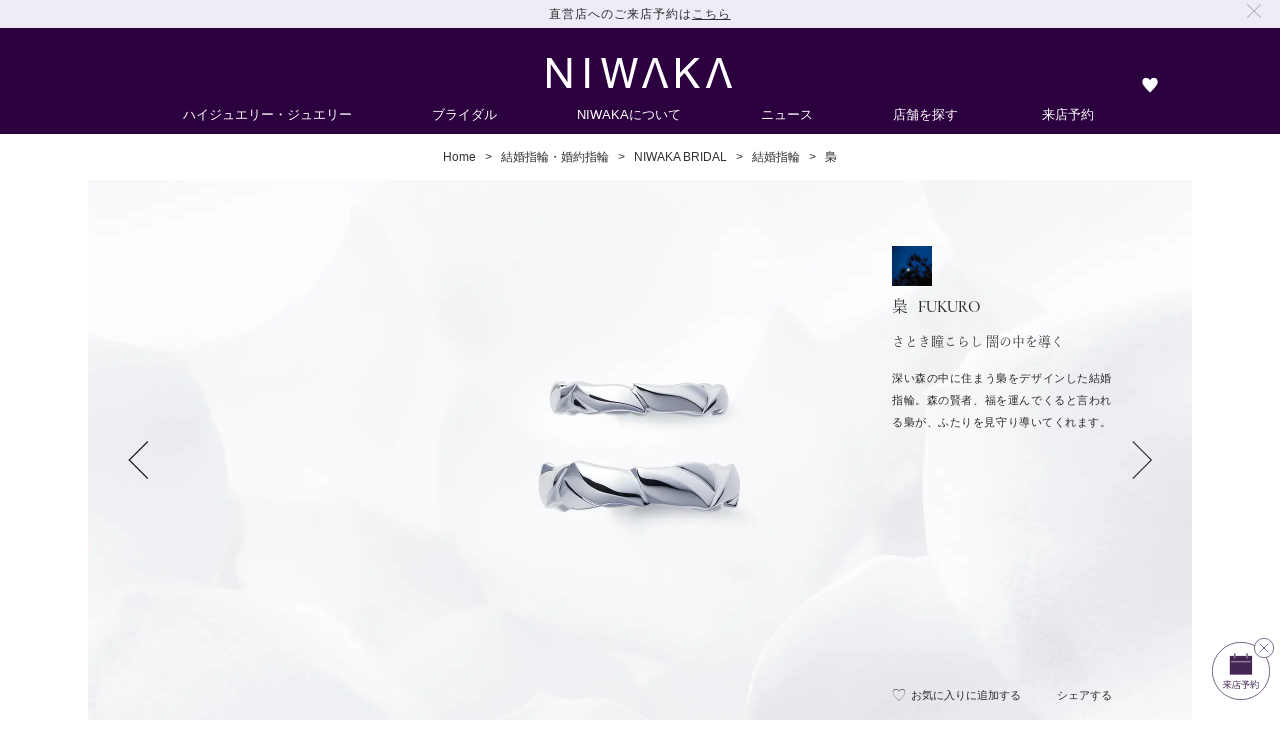

--- FILE ---
content_type: text/html; charset=UTF-8
request_url: https://www.niwaka.com/bridal/niwaka/wedding/fukuro.html
body_size: 14699
content:
<!DOCTYPE html>
<html lang="ja" xmlns="http://www.w3.org/1999/xhtml">
<head>
<meta charset="utf-8">
<title>梟｜マリッジ｜結婚指輪・婚約指輪｜俄 NIWAKA</title>
<meta name="keywords" content="結婚指輪,マリッジリング,ウェディングリング,NIWAKA BRIDAL,NIWAKA,俄">
<meta name="description" content="結婚指輪「梟」。深い森の中に住まう梟をデザインした結婚指輪。森の賢者、福を運んでくると言われる梟が、ふたりを見守り導いてくれます。">
<meta name="author" content="NIWAKA">

<link rel="alternate" media="only screen and (max-width: 640px)" href="https://m.niwaka.com/s/bridal/wedding/fukuro.html">



<meta name="twitter:card" content="summary_large_image" />
<meta property="og:title" content="梟｜マリッジ｜結婚指輪・婚約指輪｜俄 NIWAKA">
<meta property="og:url" content="https://www.niwaka.com/bridal/niwaka/wedding/fukuro.html">
<meta property="og:site_name" content="俄 NIWAKA">
<meta property="og:type" content="article">
<meta property="og:description" content="結婚指輪「梟」。深い森の中に住まう梟をデザインした結婚指輪。森の賢者、福を運んでくると言われる梟が、ふたりを見守り導いてくれます。">
<meta property="og:image" content="https://m.niwaka.com/img/bridal/niwaka-bridal/wedding/fukuro/main.jpg">
<link rel="icon" sizes="180x180" href="/img/icon/apple-touch-icon.png">
<link rel="apple-touch-icon" sizes="180x180" href="/img/icon/apple-touch-icon.png">
<link rel="shortcut icon" href="/img/icon/shortcut-icon.png">
<meta name="viewport" content="width=1104, maximum-scale=5">
<meta name="format-detection" content="telephone=no">
<script>
(function(d) {
    var config = {
    kitId: 'cra4mex',
    scriptTimeout: 3000,
    async: true
    },
    h=d.documentElement,t=setTimeout(function(){h.className=h.className.replace(/\bwf-loading\b/g,"")+" wf-inactive";},config.scriptTimeout),tk=d.createElement("script"),f=false,s=d.getElementsByTagName("script")[0],a;h.className+=" wf-loading";tk.src='https://use.typekit.net/'+config.kitId+'.js';tk.async=true;tk.onload=tk.onreadystatechange=function(){a=this.readyState;if(f||a&&a!="complete"&&a!="loaded")return;f=true;clearTimeout(t);try{Typekit.load(config)}catch(e){}};s.parentNode.insertBefore(tk,s)
})(document);
</script>
<style>
.gm {
  font-family: garamond-premier-pro-display, "Times New Roman", serif;
  font-weight: 400;
  font-style: normal;
  -webkit-font-smoothing: antialiased;
}
</style>
<link rel="stylesheet" href="/css/base_v2.css">
<link rel="preload" href="/css/pages/bridal/bridal_detail.css" as="style">
<link rel="stylesheet" href="/css/pages/bridal/bridal_detail.css" media="all">

<script>
	(function(i,s,o,g,r,a,m){i['GoogleAnalyticsObject']=r;i[r]=i[r]||function(){
	(i[r].q=i[r].q||[]).push(arguments)},i[r].l=1*new Date();a=s.createElement(o),
	m=s.getElementsByTagName(o)[0];a.async=1;a.src=g;m.parentNode.insertBefore(a,m)
	})(window,document,'script','//www.google-analytics.com/analytics.js','ga');
	ga('create', 'UA-11219753-1', 'auto');
	ga('send', 'pageview');
</script><!-- Google Tag Manager -->
<script>(function(w,d,s,l,i){w[l]=w[l]||[];w[l].push({'gtm.start':
new Date().getTime(),event:'gtm.js'});var f=d.getElementsByTagName(s)[0],
j=d.createElement(s),dl=l!='dataLayer'?'&l='+l:'';j.async=true;j.src=
'https://g.niwaka.com/gtm.js?id='+i+dl;f.parentNode.insertBefore(j,f);
})(window,document,'script','dataLayer','GTM-N9F8K8N');</script>
<!-- End Google Tag Manager -->
</head>
<body id="w" class="bridal_detail">

<div class="notification-bar hidden" id="appointment-bar">
  <div class="shell shell--large">
    <div class="notification-bar__inner">
      <div class="txt_center">
        直営店へのご来店予約は<a id="appointmentBar" href="/appointment/">こちら</a>
      </div>
      <img class="appointmentBar__close" alt="" src="https://m.niwaka.com/img/icon/icon_modal_close.svg" />
    </div>
  </div>
</div>
<header id="header">
  <div class="h">
    
    <p class="h__logo"><a href="/"><img src="/img/icon/NIWAKA.svg" alt="NIWAKA"></a></p>
    <div class="h__subNavi">
  <ul class="h__subNavi_inr">
    
    <li class="h_navi_favoriteLink"><a href="/favorite/" class="nic_heart" aria-label="ウィッシュリストを見る"><span class="num" id="h__wishNum"></span></a></li>
  </ul>
</div>
  </div>
  <div class="h_naviBox">
  <ul class="h_navi__menuList">
    <li class="h_navi__menuList__item jewelry">
  <a href="/jewelry/" class="h_navi__menuList_link" data-label="jewelry">ハイジュエリー・ジュエリー</a>
  <div class="h_navi__subMenuList">
    <div class="h_navi__subMenuList_Box">
      <div class="h_navi__subMenuList_Box_item jewelry">
        <p class="h_navi_top">
  <a href="/jewelry/" data-label="/jewelry/" data-url="//d3bs4ems2c099.cloudfront.net/niwaka_brandsite/common/navigation/jewelry.jpg">
    <span>ハイジュエリー・ジュエリー TOP</span>
  </a>
</p>
        <ul>
  <li><span class="itemTitle">コレクションで探す</span>
    <ul><li>
  <a href="/jewelry/hanaurara/" data-label="/jewelry/hanaurara/" data-url="//d3bs4ems2c099.cloudfront.net/niwaka_brandsite/common/navigation/hanaurara.jpg">
    <span>HANAURARA</span>
  </a>
</li><li>
  <a href="/jewelry/yaegasumi/" data-label="/jewelry/yaegasumi/" data-url="//d3bs4ems2c099.cloudfront.net/niwaka_brandsite/common/navigation/yaegasumi.jpg">
    <span>YAEGASUMI</span>
  </a>
</li><li>
  <a href="/jewelry/kyokomichi/" data-label="/jewelry/kyokomichi/" data-url="//d3bs4ems2c099.cloudfront.net/niwaka_brandsite/common/navigation/kyokomichi.jpg">
    <span>KYOKOMICHI</span>
  </a>
</li><li>
  <a href="/jewelry/kuon/" data-label="/jewelry/kuon/" data-url="//d3bs4ems2c099.cloudfront.net/niwaka_brandsite/common/navigation/kuon.jpg">
    <span>KUON</span>
  </a>
</li><li>
  <a href="/jewelry/kano/" data-label="/jewelry/kano/" data-url="//d3bs4ems2c099.cloudfront.net/niwaka_brandsite/common/navigation/kano.jpg">
    <span>KANO</span>
  </a>
</li><li>
  <a href="/jewelry/karahana/" data-label="/jewelry/karahana/" data-url="//d3bs4ems2c099.cloudfront.net/niwaka_brandsite/common/navigation/karahana.jpg">
    <span>KARAHANA</span>
  </a>
</li><li>
  <a href="/jewelry/shirosumika/" data-label="/jewelry/shirosumika/" data-url="//d3bs4ems2c099.cloudfront.net/niwaka_brandsite/common/navigation/shirosumika.jpg">
    <span>SHIROSUMIKA</span>
  </a>
</li><li>
  <a href="/jewelry/kokoro/" data-label="/jewelry/kokoro/" data-url="//d3bs4ems2c099.cloudfront.net/niwaka_brandsite/common/navigation/kokoro.jpg">
    <span>KOKORO</span>
  </a>
</li><li>
  <a href="/jewelry/kyonomatsuri/" data-label="/jewelry/kyonomatsuri/" data-url="//d3bs4ems2c099.cloudfront.net/niwaka_brandsite/common/navigation/kyonomatsuri.jpg">
    <span>KYO NO MATSURI</span>
  </a>
</li><li>
  <a href="/jewelry/byakurei/" data-label="/jewelry/byakurei/" data-url="//d3bs4ems2c099.cloudfront.net/niwaka_brandsite/common/navigation/byakurei.jpg">
    <span>BYAKUREI</span>
  </a>
</li><li>
  <a href="/jewelry/umeutage/" data-label="/jewelry/umeutage/" data-url="//d3bs4ems2c099.cloudfront.net/niwaka_brandsite/common/navigation/umeutage.jpg">
    <span>UMEUTAGE</span>
  </a>
</li><li>
  <a href="/jewelry/hanayuki/" data-label="/jewelry/hanayuki/" data-url="//d3bs4ems2c099.cloudfront.net/niwaka_brandsite/common/navigation/hanayuki.jpg">
    <span>HANAYUKI</span>
  </a>
</li><li>
  <a href="/jewelry/hanakago/" data-label="/jewelry/hanakago/" data-url="//d3bs4ems2c099.cloudfront.net/niwaka_brandsite/common/navigation/hanakago.jpg">
    <span>HANAKAGO</span>
  </a>
</li><li>
  <a href="/jewelry/amane/" data-label="/jewelry/amane/" data-url="//d3bs4ems2c099.cloudfront.net/niwaka_brandsite/common/navigation/amane.jpg">
    <span>AMANE</span>
  </a>
</li><li>
  <a href="/jewelry/hanaguruma/" data-label="/jewelry/hanaguruma/" data-url="//d3bs4ems2c099.cloudfront.net/niwaka_brandsite/common/navigation/hanaguruma.jpg">
    <span>HANAGURUMA</span>
  </a>
</li><li>
  <a href="/jewelry/renka/" data-label="/jewelry/renka/" data-url="//d3bs4ems2c099.cloudfront.net/niwaka_brandsite/common/navigation/renka.jpg">
    <span>RENKA</span>
  </a>
</li><li>
  <a href="/jewelry/nayuta/" data-label="/jewelry/nayuta/" data-url="//d3bs4ems2c099.cloudfront.net/niwaka_brandsite/common/navigation/nayuta.jpg">
    <span>NAYUTA</span>
  </a>
</li><li>
  <a href="/jewelry/hakusui/" data-label="/jewelry/hakusui/" data-url="//d3bs4ems2c099.cloudfront.net/niwaka_brandsite/common/navigation/hakusui.jpg">
    <span>HAKUSUI</span>
  </a>
</li><li>
  <a href="/jewelry/yui/" data-label="/jewelry/yui/" data-url="//d3bs4ems2c099.cloudfront.net/niwaka_brandsite/common/navigation/yui.jpg">
    <span>YUI</span>
  </a>
</li><li>
  <a href="/jewelry/suiren/" data-label="/jewelry/suiren/" data-url="//d3bs4ems2c099.cloudfront.net/niwaka_brandsite/common/navigation/suiren.jpg">
    <span>SUIREN</span>
  </a>
</li><li>
  <a href="/jewelry/potchiri/" data-label="/jewelry/potchiri/" data-url="//d3bs4ems2c099.cloudfront.net/niwaka_brandsite/common/navigation/potchiri.jpg">
    <span>POTCHIRI</span>
  </a>
</li><li>
  <a href="/jewelry/makie/" data-label="/jewelry/makie/" data-url="//d3bs4ems2c099.cloudfront.net/niwaka_brandsite/common/navigation/makie.jpg">
    <span>MAKIE</span>
  </a>
</li><li>
  <a href="/jewelry/diamond-jewelry/" data-label="/jewelry/diamond-jewelry/" data-url="//d3bs4ems2c099.cloudfront.net/niwaka_brandsite/common/navigation/diamond-jewelry.jpg">
    <span>DIAMOND JEWELRY</span>
  </a>
</li></ul>
  </li>
</ul><ul>
  <li><span class="itemTitle">アイテムで探す</span>
    <ul><li>
  <a href="/jewelry/necklaces-pendants/" data-label="/jewelry/necklaces-pendants/" data-url="//d3bs4ems2c099.cloudfront.net/niwaka_brandsite/common/navigation/necklaces-pendants.jpg">
    <span>ネックレス＆ペンダント</span>
  </a>
</li><li>
  <a href="/jewelry/bracelets/" data-label="/jewelry/bracelets/" data-url="//d3bs4ems2c099.cloudfront.net/niwaka_brandsite/common/navigation/bracelets.jpg">
    <span>ブレスレット</span>
  </a>
</li><li>
  <a href="/jewelry/earrings/" data-label="/jewelry/earrings/" data-url="//d3bs4ems2c099.cloudfront.net/niwaka_brandsite/common/navigation/earrings.jpg">
    <span>ピアス＆イヤリング</span>
  </a>
</li><li>
  <a href="/jewelry/rings/" data-label="/jewelry/rings/" data-url="//d3bs4ems2c099.cloudfront.net/niwaka_brandsite/common/navigation/rings.jpg">
    <span>リング</span>
  </a>
</li><li>
  <a href="/jewelry/others/" data-label="/jewelry/others/" data-url="//d3bs4ems2c099.cloudfront.net/niwaka_brandsite/common/navigation/others.jpg">
    <span>その他ジュエリー</span>
  </a>
</li><li class="h_navi_separate">
  <a href="/jewelry/customer-service/" data-label="/jewelry/customer-service/" data-url="//d3bs4ems2c099.cloudfront.net/niwaka_brandsite/common/navigation/customer-service.jpg">
    <span>カスタマーサービス TOP</span>
  </a>
</li></ul>
  </li>
</ul>
      </div>
      <img class="h_navi__subMenuList_Box_image jewelry" src="//d3bs4ems2c099.cloudfront.net/niwaka_brandsite/common/navigation/jewelry.jpg" alt="ハイジュエリー・ジュエリー">
    </div>
  </div>
</li><li class="h_navi__menuList__item bridal">
  <a href="/bridal/" class="h_navi__menuList_link" data-label="bridal">ブライダル</a>
  <div class="h_navi__subMenuList">
    <div class="h_navi__subMenuList_Box">
      <div class="h_navi__subMenuList_Box_item bridal">
        <p class="h_navi_top">
  <a href="/bridal/" data-label="/bridal/" data-url="//d3bs4ems2c099.cloudfront.net/niwaka_brandsite/pc/navigation/bridal.jpg">
    <span>ブライダルTOP</span>
  </a>
</p>
        <ul>
  <li><span class="itemTitle">結婚指輪 · 婚約指輪コレクション</span>
    <ul><li>
  <a href="/bridal/niwaka/" data-label="/bridal/niwaka/" data-url="//d3bs4ems2c099.cloudfront.net/niwaka_brandsite/pc/navigation/niwaka.jpg">
    <span>NIWAKA BRIDAL</span>
  </a>
</li><li>
  <a href="/bridal/kotonoha/" data-label="/bridal/kotonoha/" data-url="//d3bs4ems2c099.cloudfront.net/niwaka_brandsite/pc/navigation/kotonoha.jpg">
    <span>ことのは</span>
  </a>
</li><li>
  <a href="/bridal/kasho-no-hori/" data-label="/bridal/kasho-no-hori/" data-url="//d3bs4ems2c099.cloudfront.net/niwaka_brandsite/pc/navigation/kasho-no-hori.jpg">
    <span>花匠の彫</span>
  </a>
</li><li>
  <a href="/bridal/kyo-mokume/" data-label="/bridal/kyo-mokume/" data-url="//d3bs4ems2c099.cloudfront.net/niwaka_brandsite/pc/navigation/kyo-mokume.jpg">
    <span>京杢目</span>
  </a>
</li><li>
  <a href="/bridal/ny-niwaka/" data-label="/bridal/ny-niwaka/" data-url="//d3bs4ems2c099.cloudfront.net/niwaka_brandsite/pc/navigation/ny-niwaka.jpg">
    <span>N.Y. NIWAKA</span>
  </a>
</li><li>
  <a href="/bridal/rose-classique/" data-label="/bridal/rose-classique/" data-url="//d3bs4ems2c099.cloudfront.net/niwaka_brandsite/pc/navigation/rose-classique.jpg">
    <span>Rose classique<span>selected by NIWAKA</span></span>
  </a>
</li></ul>
  </li>
</ul><ul>
  <li><span class="itemTitle">ブライダルアイテム</span>
    <ul><li>
  <a href="/bridal/niwaka/pledge-for-wedding/" data-label="/bridal/niwaka/pledge-for-wedding/" data-url="//d3bs4ems2c099.cloudfront.net/niwaka_brandsite/pc/navigation/pledge-for-wedding.jpg">
    <span>プロポーズリング</span>
  </a>
</li><li>
  <a href="/bridal/shirosumika/" data-label="/bridal/shirosumika/" data-url="//d3bs4ems2c099.cloudfront.net/niwaka_brandsite/pc/navigation/shirosumika.jpg">
    <span>パールジュエリー 白澄花</span>
  </a>
</li><li>
  <a href="/bridal/niwaka/korin/" data-label="/bridal/niwaka/korin/" data-url="//d3bs4ems2c099.cloudfront.net/niwaka_brandsite/pc/navigation/korin.jpg">
    <span>セレブレーションジュエリー</span>
  </a>
</li><li class="h_navi_separate">
  <a href="/bridal/diamond/" data-label="/bridal/diamond/" data-url="//d3bs4ems2c099.cloudfront.net/niwaka_brandsite/pc/navigation/diamond.jpg">
    <span>特別なダイアモンド</span>
  </a>
</li><li>
  <a href="/bridal/pearl/" data-label="/bridal/pearl/" data-url="//d3bs4ems2c099.cloudfront.net/niwaka_brandsite/pc/navigation/pearl.jpg">
    <span>白の美しさを追求するパール</span>
  </a>
</li><li>
  <a href="/bridal/ring-case/" data-label="/bridal/ring-case/" data-url="//d3bs4ems2c099.cloudfront.net/niwaka_brandsite/pc/navigation/ring-case.jpg">
    <span>日本の心を伝えるリングケース</span>
  </a>
</li><li>
  <a href="/bridal/after-service/" data-label="/bridal/after-service/" data-url="//d3bs4ems2c099.cloudfront.net/niwaka_brandsite/pc/navigation/after-service.jpg">
    <span>最高水準のアフターサービス</span>
  </a>
</li></ul>
  </li>
</ul>
      </div>
      <img class="h_navi__subMenuList_Box_image bridal" src="//d3bs4ems2c099.cloudfront.net/niwaka_brandsite/pc/navigation/bridal.jpg" alt="ブライダル">
    </div>
  </div>
</li><li class="h_navi__menuList__item world-of-niwaka">
  <a href="/world-of-niwaka/" class="h_navi__menuList_link" data-label="world-of-niwaka">NIWAKAについて</a>
  <div class="h_navi__subMenuList">
    <div class="h_navi__subMenuList_Box">
      <div class="h_navi__subMenuList_Box_item world-of-niwaka">
        
        <ul><li>
  <a href="/world-of-niwaka/" data-label="/world-of-niwaka/" data-url="//d3bs4ems2c099.cloudfront.net/niwaka_brandsite/common/navigation/world-of-niwaka_jp.jpg">
    <span>NIWAKAについて</span>
  </a>
</li><li>
  <a href="/inspiration/" data-label="/inspiration/" data-url="//d3bs4ems2c099.cloudfront.net/niwaka_brandsite/common/navigation/inspiration.jpg">
    <span>インスピレーション</span>
  </a>
</li><li>
  <a href="/flagship-store/" data-label="/flagship-store/" data-url="//d3bs4ems2c099.cloudfront.net/niwaka_brandsite/common/navigation/flagship-store.jpg">
    <span>銀座フラッグシップストア</span>
  </a>
</li></ul>
      </div>
      <img class="h_navi__subMenuList_Box_image world-of-niwaka" src="//d3bs4ems2c099.cloudfront.net/niwaka_brandsite/common/navigation/world-of-niwaka.jpg" alt="NIWAKAについて">
    </div>
  </div>
</li><li>
  <a href="/news/" class="h_navi__menuList_link news" data-label="news">ニュース</a>
</li><li>
  <a href="/store/" class="h_navi__menuList_link store" data-label="store">店舗を探す</a>
</li><li>
  <a href="/appointment/" class="h_navi__menuList_link appointment" data-label="reservation_navi">来店予約</a>
</li>
    
  </ul>
</div>
</header>
<nav id="breadCrumbs" itemscope="" itemtype="http://schema.org/BreadcrumbList">
    <ul>
        <li itemprop="itemListElement" itemscope itemtype="http://schema.org/ListItem"><a href="/" itemprop="item"><span itemprop="name">Home</span></a><meta itemprop="position" content="1" /></li>
<li itemprop="itemListElement" itemscope itemtype="http://schema.org/ListItem"><a href="/bridal/" itemprop="item"><span itemprop="name">結婚指輪・婚約指輪</span></a><meta itemprop="position" content="2" /></li>
<li itemprop="itemListElement" itemscope itemtype="http://schema.org/ListItem"><a href="/bridal/niwaka/" itemprop="item"><span itemprop="name">NIWAKA BRIDAL</span></a><meta itemprop="position" content="3" /></li>
<li itemprop="itemListElement" itemscope itemtype="http://schema.org/ListItem"><a href="/bridal/niwaka/wedding/#fukuro" itemprop="item"><span itemprop="name">結婚指輪</span></a><meta itemprop="position" content="4" /></li>
<li itemprop="itemListElement" itemscope itemtype="http://schema.org/ListItem"><a href="/bridal/niwaka/wedding/fukuro.html" itemprop="item"><span itemprop="name">梟</span></a><meta itemprop="position" content="5" /></li>

    </ul>
</nav><article id="mainContent">
    <section id="pageTitle">
    <p class="pageTitle_image">
        <picture>
            <source srcset="/img/bridal/niwaka-bridal/wedding/detail/fukuro.webp" type="image/webp">
            <img src="/img/bridal/niwaka-bridal/wedding/detail/fukuro.jpg" alt="梟">
        </picture>
    </p>
    <div class="pageTitle_mainText">
        <p class="pageTitle_mainText_caption"><img src="https://m.niwaka.com/img/bridal/niwaka-bridal/wedding/fukuro/caption.jpg" alt="さとき瞳こらし 闇の中を導く"></p>
        <h1 class="serif">梟<span class="gm">FUKURO</span></h1>
        <p class="pageTitle_mainText_read serif">さとき瞳こらし 闇の中を導く</p>
        <p class="pageTitle_mainText_text text">深い森の中に住まう梟をデザインした結婚指輪。森の賢者、福を運んでくると言われる梟が、ふたりを見守り導いてくれます。</p>
        
        
        
        
        <div class="pageTitle_mainText_btn">
<p id="favoriteBtn" data-id="2031">お気に入りに追加する</p>
<p id="shareBtn">シェアする</p>
</div>
    </div>
    <ul class="pageTitle_pageMove">
    <li class="pageTitle_pageMove_arrow preview"><a href="/bridal/niwaka/wedding/kujira.html"><img src="/img/bridal/icon/arrow_preview_purple.png" alt="前のページへ"></a></li>
    <li class="pageTitle_pageMove_arrow next"><a href="/bridal/niwaka/wedding/unryu.html"><img src="/img/bridal/icon/arrow_next_purple.png" alt="次のページへ"></a></li>
</ul>
    <div id="shareContent">
    <ul>
        <li><a href="http://line.me/R/msg/text/?https://www.niwaka.com/bridal/niwaka/wedding/fukuro.html" target="_blank"><img src="/img/bridal/icon/line.png" alt="LINE"></a></li>
        <li><a href="mailto:?subject=%20&amp;body=NIWAKA%20BRIDAL%20SITE%0d%0a%E6%A2%9F%2F%E3%83%9E%E3%83%AA%E3%83%83%E3%82%B8%2F%E7%B5%90%E5%A9%9A%E6%8C%87%E8%BC%AA%E3%83%BB%E5%A9%9A%E7%B4%84%E6%8C%87%E8%BC%AA%0d%0ahttps://www.niwaka.com/bridal/niwaka/wedding/fukuro.html" target="_blank"><img src="/img/bridal/icon/mall.png" alt="mail"></a></li>
        <li><a href="https://www.facebook.com/sharer/sharer.php?u=https://www.niwaka.com/bridal/niwaka/wedding/fukuro.html" rel="nofollow" data-share="facebook" target="_blank"><img src="/img/bridal/icon/facebook.png" alt="facebook"></a></li>
<li><a href="http://twitter.com/share?url=https://www.niwaka.com/bridal/niwaka/wedding/fukuro.html&amp;text=%E3%80%8C%E6%A2%9F%2F%E3%83%9E%E3%83%AA%E3%83%83%E3%82%B8%2F%E7%B5%90%E5%A9%9A%E6%8C%87%E8%BC%AA%E3%83%BB%E5%A9%9A%E7%B4%84%E6%8C%87%E8%BC%AA%E3%80%8D" rel="nofollow" data-share="twitter" target="_blank"><img src="/img/bridal/icon/twitter.png" alt="twitter"></a></li>
<li><a rel="nofollow" href="http://www.pinterest.com/pin/create/button/?url=https://www.niwaka.com/bridal/niwaka/wedding/fukuro.html&media=https://www.niwaka.com/img/bridal/niwaka-bridal/wedding/detail/fukuro.jpg&description=%E6%A2%9F%2F%E3%83%9E%E3%83%AA%E3%83%83%E3%82%B8%2F%E7%B5%90%E5%A9%9A%E6%8C%87%E8%BC%AA%E3%83%BB%E5%A9%9A%E7%B4%84%E6%8C%87%E8%BC%AA" target="_blank"><img src="/img/bridal/icon/instagram.png" alt="Pinterest"></a></li>
    </ul>
</div>
</section>
    <section class="ring-collection-detailContent scroll">
        <div class="ring-collection-detailContent_bg">
            <ul class="slider__detailContent">
    <li><section id="materialList" class="RD">
    <h2 class="RD_title serif">マテリアルと価格を選ぶ</h2>
    <ul class="slider_materialDetail">
    <li class="materialInBox">
    <div class="materialImage">
        <p class="materialImage_img ">
            <picture>
                <source media="(-webkit-min-device-pixel-ratio:2)" srcset="https://m.niwaka.com/img/bridal/niwaka-bridal/wedding/fukuro/pt.webp" type="image/webp" class="pt">
                <source srcset="https://m.niwaka.com/img/bridal/niwaka-bridal/wedding/fukuro/pt.jpg" type="image/jpg" class="pt">
                <img src="https://m.niwaka.com/img/bridal/niwaka-bridal_x1/wedding/fukuro/pt.jpg" srcset="https://m.niwaka.com/img/bridal/niwaka-bridal_x1/wedding/fukuro/pt.jpg 1x,
             https://m.niwaka.com/img/bridal/niwaka-bridal/wedding/fukuro/pt.jpg 2x" alt="梟 Pt950" class="pt lazyload">
            </picture>
        </p>
        <dl class="materialImage_text">
            <dt class="serif">梟<span class="gm">FUKURO</span></dt>
            <dd class="serif">さとき瞳こらし 闇の中を導く</dd>
        </dl>
    </div>
    <div class="materialDetail">
        <p class="materialDetail_text text">NIWAKAのハードプラチナ Pt950は、
希少性の高いプラチナを95％使用。
プラチナの白く美しい輝きを
最大限に活かすために、
95%の高純度にこだわり、
さらに残り5%に独自の配合を施した、
一般的なプラチナよりも硬度の高い「ハードプラチナ」です。
白い輝きと高純度、希少性の高さが、婚約指輪としても人気の素材です。</p>
        <dl class="materialDetail_note">
            <dt>Pt950 / ハードプラチナ</dt>
<dd class="price">（上）¥199,100 税込～　（下）¥235,400 税込～</dd>
        </dl>
        <p class="materialDetail_product"><span>商品について</span></p>
        <ul class="materialDetail_product-note">
<li><span class="designNo">デザインNo : 3368（上） 2389（下）</span></li>
<li>※価格はサイズによって異なります</li>
</ul>
    </div>
</li><li class="materialInBox">
    <div class="materialImage">
        <p class="materialImage_img ">
            <picture>
                <source media="(-webkit-min-device-pixel-ratio:2)" srcset="https://m.niwaka.com/img/bridal/niwaka-bridal/wedding/fukuro/pg.webp" type="image/webp" class="pg">
                <source srcset="https://m.niwaka.com/img/bridal/niwaka-bridal/wedding/fukuro/pg.jpg" type="image/jpg" class="pg">
                <img src="https://m.niwaka.com/img/bridal/niwaka-bridal_x1/wedding/fukuro/pg.jpg" srcset="https://m.niwaka.com/img/bridal/niwaka-bridal_x1/wedding/fukuro/pg.jpg 1x,
             https://m.niwaka.com/img/bridal/niwaka-bridal/wedding/fukuro/pg.jpg 2x" alt="梟 750PG" class="pg lazyload">
            </picture>
        </p>
        <dl class="materialImage_text">
            <dt class="serif">梟<span class="gm">FUKURO</span></dt>
            <dd class="serif">さとき瞳こらし 闇の中を導く</dd>
        </dl>
    </div>
    <div class="materialDetail">
        <p class="materialDetail_text text">NIWAKAのピンクゴールド 750PGは、
ジュエリーとしてふさわしい品位である純度75%のゴールド（18K）を使用し、
肌になじむ柔らかなピンクの色味を表現しました。
コーティング（メッキ）を施していないため、剥離の心配がなく、
毎日身に着ける結婚指輪としても、人気の素材です。</p>
        <dl class="materialDetail_note">
            <dt>750PG / ピンクゴールド</dt>
<dd class="price">（上）¥199,100 税込～　（下）¥235,400 税込～</dd>
        </dl>
        <p class="materialDetail_product"><span>商品について</span></p>
        <ul class="materialDetail_product-note">
<li><span class="designNo">デザインNo : 3368（上） 2389（下）</span></li>
<li>※価格はサイズによって異なります</li>
</ul>
    </div>
</li><li class="materialInBox">
    <div class="materialImage">
        <p class="materialImage_img ">
            <picture>
                <source media="(-webkit-min-device-pixel-ratio:2)" srcset="https://m.niwaka.com/img/bridal/niwaka-bridal/wedding/fukuro/yg.webp" type="image/webp" class="yg">
                <source srcset="https://m.niwaka.com/img/bridal/niwaka-bridal/wedding/fukuro/yg.jpg" type="image/jpg" class="yg">
                <img src="https://m.niwaka.com/img/bridal/niwaka-bridal_x1/wedding/fukuro/yg.jpg" srcset="https://m.niwaka.com/img/bridal/niwaka-bridal_x1/wedding/fukuro/yg.jpg 1x,
             https://m.niwaka.com/img/bridal/niwaka-bridal/wedding/fukuro/yg.jpg 2x" alt="梟 750YG" class="yg lazyload">
            </picture>
        </p>
        <dl class="materialImage_text">
            <dt class="serif">梟<span class="gm">FUKURO</span></dt>
            <dd class="serif">さとき瞳こらし 闇の中を導く</dd>
        </dl>
    </div>
    <div class="materialDetail">
        <p class="materialDetail_text text">ジュエリーとしてふさわしい品位である純度75%のゴールド（18K）を使用し、
ゴールド本来の華やかな色味を表現しました。
NIWAKAのイエローゴールド 750YGは、
コーティング（メッキ）を施していないため、剥離の心配がなく、
毎日身に着ける結婚指輪としても安心してご着用いただけます。</p>
        <dl class="materialDetail_note">
            <dt>750YG / イエローゴールド</dt>
<dd class="price">（上）¥199,100 税込～　（下）¥235,400 税込～</dd>
        </dl>
        <p class="materialDetail_product"><span>商品について</span></p>
        <ul class="materialDetail_product-note">
<li><span class="designNo">デザインNo : 3368（上） 2389（下）</span></li>
<li>※価格はサイズによって異なります</li>
</ul>
    </div>
</li>
    </ul>
</section></li>
    
    
</ul>

        </div>
    </section>

    <section id="aboutRing" class="scroll">
    <div class="aboutRing_contentBox">
        <h2 class="serif">長くご愛用いただくための<br>6つのこだわり</h2>
        <dl class="basic" data-iziModal-open=".iziModal1">
            <dt class="serif"><span class="gm">ARRANGEMENT</span>アレンジ | 刻印</dt>
            <dd class="detailBtn"><span>詳細を見る</span></dd>
            <dd class="image">
            <picture>
            <source srcset="/img/bridal/niwaka-bridal/points/bnr/arrangement.webp" type="image/webp">
            <img src="/img/bridal/niwaka-bridal/points/bnr/arrangement.jpg" class="lazyload" alt="アレンジ | 刻印">
            </picture>
            </dd>
        </dl>
    </div>
    <div class="aboutRing_contentBox">
        <dl class="basic btm16" data-iziModal-open=".iziModal2">
            <dt class="serif white"><span class="gm">FITTING</span>着け心地の<br>素晴らしさ</dt>
            <dd class="detailBtn"><span>詳細を見る</span></dd>
            <dd class="image">
            <picture>
            <source srcset="/img/bridal/niwaka-bridal/points/bnr/feeling.webp" type="image/webp">
            <img src="/img/bridal/niwaka-bridal/points/bnr/feeling.jpg" class="lazyload" alt="着け心地の素晴らしさ">
            </picture>
            </dd>
        </dl>
        <dl class="basic" data-iziModal-open=".iziModal3">
            <dt class="serif"><span class="gm">MATERIAL</span>高品位のマテリアル</dt>
            <dd class="detailBtn"><span>詳細を見る</span></dd>
            <dd class="image">
            <picture>
            <source srcset="/img/bridal/niwaka-bridal/points/bnr/material.webp" type="image/webp">
            <img src="/img/bridal/niwaka-bridal/points/bnr/material.jpg" class="lazyload" alt="高品位のマテリアル">
            </picture>
            </dd>
        </dl>
    </div>
    <div class="aboutRing_contentBox">
        <dl class="vertical white" data-iziModal-open=".iziModal4">
            <dt class="serif"><span class="gm">MELEE DIAMOND</span>小さなダイアモンドにも<br>最高品質を求める姿勢</dt>
            <dd class="detailBtn"><span>詳細を見る</span></dd>
            <dd class="image">
            <picture>
            <source srcset="/img/bridal/niwaka-bridal/points/bnr/merre-diamonds.webp" type="image/webp">
            <img src="/img/bridal/niwaka-bridal/points/bnr/merre-diamonds.jpg" class="lazyload" alt="小さなダイアモンドにも最高品質を求める姿勢">
            </picture>
            </dd>
        </dl>
    </div>
    <div class="aboutRing_contentBox wide">
        <dl class="wide" data-iziModal-open=".iziModal5">
            <dt class="serif"><span class="gm">MAINTENANCE</span>アフターサービス</dt>
            <dd class="detailBtn"><span>詳細を見る</span></dd>
            <dd class="image">
            <picture>
            <source srcset="/img/bridal/niwaka-bridal/points/bnr/after-service.webp" type="image/webp">
            <img src="/img/bridal/niwaka-bridal/points/bnr/after-service.jpg" class="lazyload" alt="アフターサービス">
            </picture>
            </dd>
        </dl>
    </div>
    <div class="aboutRing_contentBox">
        <dl class="basic white" data-iziModal-open=".iziModal6">
            <dt class="serif"><span class="gm">RING CASE</span>リングケース</dt>
            <dd class="detailBtn"><span>詳細を見る</span></dd>
            <dd class="image">
            <picture>
            <source srcset="/img/bridal/niwaka-bridal/points/case-wedding.webp" type="image/webp">
            <img src="/img/bridal/niwaka-bridal/points/case-wedding.jpg" class="lazyload" alt="ケース">
            </picture>
            </dd>
        </dl>
    </div>

    <div class="aboutRingModal iziModal1">
        <p class="close" data-izimodal-close=""></p>
        <div class="aboutRingModal_textBox">
            <h2 class="serif">プレシャスストーン アレンジ</h2>
            <p class="text serif">NIWAKA BRIDALの結婚指輪はご希望により、<br>
            リングの内側にプレシャスストーンをお入れいただけます。
            <span>White Diamond / Blue Diamond / Pink Sapphire </span></p>
            <ul class="aboutRingContent_note-center">
                <li>※Blue Diamondはトリートメント、Pink Sapphireはエンハンスメントです</li>
                <li>※「ことほぎ」の一部デザインのみ、表面にもお入れいただけます</li>
            </ul>
            <h2 class="line serif">刻印</h2>
            <p class="text serif">リングの内側に無料で文字をお入れいただけます。
            <span>例) 2026.11.22 AtoB</span></p>
            <ul class="aboutRingContent_note-center">
                <li>※一部対応していないデザインがございます。詳しくは店頭にてご確認ください</li>
            </ul>
        </div>
        <p class="aboutRingModal_image">
        <picture>
        <source srcset="/img/bridal/niwaka-bridal/points/arrangement.webp" type="image/webp">
        <img src="/img/bridal/niwaka-bridal/points/arrangement.jpg" class="lazyload" alt="プレシャスストーン">
        </picture>
        </p>
    </div>
    <div class="aboutRingModal iziModal2">
        <p class="close" data-izimodal-close=""></p>
        <div class="aboutRingModal_textBox">
            <h2 class="serif">着け心地の<br>素晴らしさ</h2>
            <p class="text serif">毎日身に着けるブライダルリングだからこそ、<br>
            着ける人のことを考えたデザインと仕上げに<br>
            こだわります。</p>

            <p class="text serif">内側は着け外しの負担が少なくなるように仕上げ、<br>
            滑らかな指通りと着け心地の良さを実現。<br>
            表側のデザインも考慮することで、隣の指にも<br>
            負担がかからないつくりになっています。<br>
            普段指輪を着けなれない方でも着けやすいよう<br>
            おつくりしています。</p>
        </div>
        <p class="aboutRingModal_image">
        <picture>
        <source srcset="/img/bridal/niwaka-bridal/points/feeling.webp" type="image/webp">
        <img src="/img/bridal/niwaka-bridal/points/feeling.jpg" class="lazyload" alt="着け心地の素晴らしさ">
        </picture>
        </p>
    </div>
    <div class="aboutRingModal iziModal3">
        <p class="close" data-izimodal-close=""></p>
        <div class="aboutRingModal_textBox">
            <h2 class="serif">高品位のマテリアル</h2>
            <p class="text serif">NIWAKAで使用しているマテリアルは<br>
            すべて世界基準の高品位なもの。<br>
            ジュエリーとしてふさわしい品位を持つ<br>
            高純度の貴金属に、<br>
            特別に高い硬度を持たせています。<br>
            おふたりの人生と共に長くご愛用いただけます。</p>
            <!--<div class="aboutRingModal_textBox_Material">
                <ul class="slider_aboutRingModal-Material">
                    <li>
                        <dl class="pt">
                            <dt class="serif">Pt950 / ハードプラチナ<span></span></dt>
                            <dd>NIWAKAのハードプラチナ Pt950は、
希少性の高いプラチナを95％使用。
プラチナの白く美しい輝きを
最大限に活かすために、
95%の高純度にこだわり、
さらに残り5%に独自の配合を施した、
一般的なプラチナよりも硬度の高い「ハードプラチナ」です。
白い輝きと高純度、希少性の高さが、婚約指輪としても人気の素材です。</dd>
                        </dl>
                    </li>
                    <li>
                        <dl class="pg">
                            <dt class="serif">750PG / ピンクゴールド<span></span></dt>
                            <dd>NIWAKAのピンクゴールド 750PGは、
ジュエリーとしてふさわしい品位である純度75%のゴールド（18K）を使用し、
肌になじむ柔らかなピンクの色味を表現しました。
コーティング（メッキ）を施していないため、剥離の心配がなく、
毎日身に着ける結婚指輪としても、人気の素材です。</dd>
                        </dl>
                    </li>
                    <li>
                        <dl class="yg">
                            <dt class="serif">750YG / イエローゴールド<span></span></dt>
                            <dd>ジュエリーとしてふさわしい品位である純度75%のゴールド（18K）を使用し、
ゴールド本来の華やかな色味を表現しました。
NIWAKAのイエローゴールド 750YGは、
コーティング（メッキ）を施していないため、剥離の心配がなく、
毎日身に着ける結婚指輪としても安心してご着用いただけます。</dd>
                        </dl>
                    </li>
                </ul>
            </div>-->
        </div>
        <p class="aboutRingModal_image">
        <picture>
        <source srcset="/img/bridal/niwaka-bridal/points/material.webp" type="image/webp">
        <img src="/img/bridal/niwaka-bridal/points/material.jpg" class="lazyload" alt="高品位のマテリアル">
        </picture>
        </p>
    </div>
    <div class="aboutRingModal iziModal4">
        <p class="close" data-izimodal-close=""></p>
        <div class="aboutRingModal_textBox">
            <h2 class="serif">小さなメレダイアモンドにも<br>最高の輝きを</h2>
            <p class="text serif">婚約指輪のメインのダイアモンドを引き立てたり、<br>
            結婚指輪を華やかに飾る小さなダイアモンド、メレダイア。<br>
            NIWAKA では直径1㎜以下のメレダイアにも、<br>
            カットやカラー、クラリティなど、<br>
            厳格な基準にもとづいて選りすぐられたダイアモンドを使用。<br>
            さらに、専門のスタッフがひとつひとつを確認し、<br>
            高品質で輝きの良いものを選別しています。<br>
            小さなダイアのクオリティへのこだわりが、<br>
            ジュエリーの完成度の高さにつながります。</p>
        </div>
        <p class="aboutRingModal_image">
        <picture>
        <source srcset="/img/bridal/niwaka-bridal/points/merre-diamonds.webp" type="image/webp">
        <img src="/img/bridal/niwaka-bridal/points/merre-diamonds.jpg" class="lazyload" alt="小さなメレダイアモンドにも最高の輝きを">
        </picture>
        </p>
    </div>
    <div class="aboutRingModal iziModal5">
        <p class="close" data-izimodal-close=""></p>
        <div class="aboutRingModal_textBox after-service">
            <h2 class="serif">ジュエラーとしての<br>アフターサービス</h2>
            <p class="text serif">生涯NIWAKAのジュエリーを<br>
            ご愛用いただけるよう、ジュエラーとして、<br>
            安心できるアフターサービスをご提供しています。<br>
            熟練の職人が強度や美しさを考慮し、<br>
            その時のリングの状態に合わせて<br>
            最適なメンテナンスを行います。</p>
            <p class="detailBtn"><a href="/bridal/after-service/">アフターサービスについて知る</a></p>
        </div>
    </div>
    <div class="aboutRingModal iziModal6">
        <p class="close" data-izimodal-close=""></p>
        <div class="aboutRingModal_textBox">
            <h2 class="serif">日本の心を伝える<br>リングケース</h2>
            <p class="text serif">おふたりの指輪を納めるケース。<br>
            想いを包み、大切な人へ贈る瞬間を演出するだけでなく、<br>
            一生ものの指輪を納める器として末永くお使いいただけます。<br>
            NIWAKAのリングケースには、<br>
            日本の心が細部にまで息づいています。</p>
            <p class="detailBtn"><a href="/bridal/ring-case/">選べるリングケースを見る</a></p>
        </div>
        <p class="aboutRingModal_image">
        <source srcset="/img/bridal/niwaka-bridal/points/bnr/case-wedding.webp" type="image/webp">
        <img src="/img/bridal/niwaka-bridal/points/bnr/case-wedding.jpg" class="lazyload" alt="ジュエラーとしてのアフターサービス">
        </picture>
        </p>
    </div>
</section>
    <section class="ring-collection-list scroll">
        <h2 class="ring-collection-list_mainTit serif">結婚指輪</h2>
        <p class="ring-collection-list_mainText">薬指を見るたびに甦る想い</p>
        <section id="recommendRing" class="scroll relatedRing">
    <div class="ring-collection-list_type">
        <p>おすすめの結婚指輪</p>
    </div>
    <ul class="slider_relatedRing">
        <li><a href="/bridal/niwaka/wedding/akari_4002.html">
    <p class="relatedRingText"><b class="ringName serif">あかり<span class="gm">AKARI</span></b></p>
    <p class="relatedRingImage"><img src="https://m.niwaka.com/img/bridal/niwaka-bridal/wedding/akari_4002/main.jpg" alt="あかり" class="lazyload"></p>
        <div class="relatedRingPrice">
        <p><span class="relatedRingPricePosition">（上）</span>¥128,700 ~</p>
        <p><span class="relatedRingPricePosition">（下）</span>¥139,700 ~</p>
    </div>
</a></li><li><a href="/bridal/niwaka/wedding/kujira.html">
    <p class="relatedRingText"><b class="ringName serif">鯨<span class="gm">KUJIRA</span></b></p>
    <p class="relatedRingImage"><img src="https://m.niwaka.com/img/bridal/niwaka-bridal/wedding/kujira/main.jpg" alt="鯨" class="lazyload"></p>
        <div class="relatedRingPrice">
        <p><span class="relatedRingPricePosition">（上）</span>¥160,600 ~</p>
        <p><span class="relatedRingPricePosition">（下）</span>¥213,400 ~</p>
    </div>
</a></li><li><a href="/bridal/niwaka/wedding/yura.html">
    <p class="relatedRingText"><b class="ringName serif">由良<span class="gm">YURA</span></b></p>
    <p class="relatedRingImage"><img src="https://m.niwaka.com/img/bridal/niwaka-bridal/wedding/yura/main.jpg" alt="由良" class="lazyload"></p>
        <div class="relatedRingPrice">
        <p><span class="relatedRingPricePosition">（上）</span>¥158,400 ~</p>
        <p><span class="relatedRingPricePosition">（下）</span>¥173,800 ~</p>
    </div>
</a></li><li><a href="/bridal/niwaka/wedding/zen-no-wa.html">
    <p class="relatedRingText"><b class="ringName serif">禅の輪<span class="gm">ZEN NO WA</span></b></p>
    <p class="relatedRingImage"><img src="https://m.niwaka.com/img/bridal/niwaka-bridal/wedding/zen-no-wa/main.jpg" alt="禅の輪" class="lazyload"></p>
        <div class="relatedRingPrice">
        <p><span class="relatedRingPricePosition">（上）</span>¥180,400 ~</p>
        <p><span class="relatedRingPricePosition">（下）</span>¥180,400 ~</p>
    </div>
</a></li>
    </ul>
</section>
        <section id="priceRangesRing" class="relatedRing">
    <div class="ring-collection-list_type">
        <p>同じ価格帯の結婚指輪</p>
    </div>
    <ul class="slider_relatedRing">
        <li><a href="/bridal/niwaka/wedding/sougo_middle.html">
    <p class="relatedRingText"><b class="ringName serif">相互<span class="gm">SOUGO</span></b></p>
    <p class="relatedRingImage"><img src="https://m.niwaka.com/img/bridal/niwaka-bridal/wedding/sougo_middle/main.jpg" alt="相互" class="lazyload"></p>
        <div class="relatedRingPrice">
        <p><span class="relatedRingPricePosition">（上）</span>¥178,200 ~</p>
        <p><span class="relatedRingPricePosition">（下）</span>¥260,700 ~</p>
    </div>
</a></li><li><a href="/bridal/niwaka/wedding/sougo.html">
    <p class="relatedRingText"><b class="ringName serif">相互<span class="gm">SOUGO</span></b></p>
    <p class="relatedRingImage"><img src="https://m.niwaka.com/img/bridal/niwaka-bridal/wedding/sougo/main.jpg" alt="相互" class="lazyload"></p>
        <div class="relatedRingPrice">
        <p><span class="relatedRingPricePosition">（上）</span>¥196,900 ~</p>
        <p><span class="relatedRingPricePosition">（下）</span>¥260,700 ~</p>
    </div>
</a></li><li><a href="/bridal/niwaka/wedding/yaegasumi_thin.html">
    <p class="relatedRingText"><b class="ringName serif">八重霞<span class="gm">YAEGASUMI</span></b></p>
    <p class="relatedRingImage"><img src="https://m.niwaka.com/img/bridal/niwaka-bridal/wedding/yaegasumi_thin/main.jpg" alt="八重霞" class="lazyload"></p>
        <div class="relatedRingPrice">
        <p><span class="relatedRingPricePosition">（上）</span>¥157,300 ~</p>
        <p><span class="relatedRingPricePosition">（下）</span>¥251,900 ~</p>
    </div>
</a></li><li><a href="/bridal/niwaka/wedding/mizukagami_nd.html">
    <p class="relatedRingText"><b class="ringName serif">水鏡<span class="gm">MIZUKAGAMI</span></b></p>
    <p class="relatedRingImage"><img src="https://m.niwaka.com/img/bridal/niwaka-bridal/wedding/mizukagami_nd/main.jpg" alt="水鏡" class="lazyload"></p>
        <div class="relatedRingPrice">
        <p><span class="relatedRingPricePosition">（上）</span>¥192,500 ~</p>
        <p><span class="relatedRingPricePosition">（下）</span>¥222,200 ~</p>
    </div>
</a></li><li><a href="/bridal/niwaka/wedding/yaegasumi.html">
    <p class="relatedRingText"><b class="ringName serif">八重霞<span class="gm">YAEGASUMI</span></b></p>
    <p class="relatedRingImage"><img src="https://m.niwaka.com/img/bridal/niwaka-bridal/wedding/yaegasumi/main.jpg" alt="八重霞" class="lazyload"></p>
        <div class="relatedRingPrice">
        <p><span class="relatedRingPricePosition">（上）</span>¥220,000 ~</p>
        <p><span class="relatedRingPricePosition">（下）</span>¥251,900 ~</p>
    </div>
</a></li><li><a href="/bridal/niwaka/wedding/aya.html">
    <p class="relatedRingText"><b class="ringName serif">綾<span class="gm">AYA</span></b></p>
    <p class="relatedRingImage"><img src="https://m.niwaka.com/img/bridal/niwaka-bridal/wedding/aya/main.jpg" alt="綾" class="lazyload"></p>
        <div class="relatedRingPrice">
        <p><span class="relatedRingPricePosition">（上）</span>¥220,000 ~</p>
        <p><span class="relatedRingPricePosition">（下）</span>¥184,800 ~</p>
    </div>
</a></li><li><a href="/bridal/niwaka/wedding/hanaurara_plain.html">
    <p class="relatedRingText"><b class="ringName serif">花麗<span class="gm">HANAURARA</span></b></p>
    <p class="relatedRingImage"><img src="https://m.niwaka.com/img/bridal/niwaka-bridal/wedding/hanaurara_plain/main.jpg" alt="花麗" class="lazyload"></p>
        <div class="relatedRingPrice">
        <p><span class="relatedRingPricePosition">（上）</span>¥225,500 ~</p>
        <p><span class="relatedRingPricePosition">（下）</span>¥183,700 ~</p>
    </div>
</a></li>
    </ul>
</section>
        <a href="/bridal/after-service/" class="service-bnr">
<picture class="service-bnr_image">
    <source srcset="/img/bridal/bnr/service/after-service.webp" type="image/webp">
    <img src="/img/bridal/bnr/service/after-service.jpg" alt="最高水準のアフターサービス">
</picture>
<dl class="service-bnr_text">
    <dt class="serif">最高水準の<br>アフターサービス</dt>
    <dd class="text">婚約指輪・結婚指輪を生涯安心してお使いいただくために</dd>
    <dd class="detailBtn"><span>詳しく見る</span></dd>
</dl>
</a>
        <a href="/ksm/ring-collection/niwaka/?bsndw" target="_blank" class="ringCollection-bnr ringCollection-bnr-niwaka-wedding">
    <dl class="ringCollection-bnr_text">
        <dt class="serif"><span class="gm">NIWAKA BRIDAL</span>魅力の探求</dt>
        <dd class="text">コレクションの魅力を集めたスペシャルサイト</dd>
        <dd class="detailBtn"><span>スペシャルサイトを見る</span></dd>
    </dl>
    <picture class="ringCollection-bnr_image">
        <source srcset="/img/bridal/bnr/ring-collection/niwaka-wedding.webp" type="image/webp">
        <img src="/img/bridal/bnr/ring-collection/niwaka-wedding.jpg" alt="魅力の探求">
    </picture>
</a>

        <div class="ring-collection-list_type">
          <p>ウェディングリング一覧</p>
          <p class="ring-collection-list_count">126 Rings</p>
        </div>
        <ul class="ring-collection-list_itemList ring-collection-list_itemList-niwaka" id="js-ItemListRingState-niwaka">
            <li class="itemList_ring_group is-half hasPrice" id="seseragi">
  <p class="itemList_ring_groupName"><span class="serif">せせらぎ</span><span class="gm">SESERAGI</span></p>
  <ul class="itemList_ring_list"><li class="ring_item">
  <a href="/bridal/niwaka/wedding/seseragi.html">
    <picture>
      <source srcset="/img/bridal/niwaka-bridal/wedding/list/seseragi.webp" type="image/webp">
      <img src="/img/bridal/niwaka-bridal/wedding/list/seseragi.jpg" alt="せせらぎ">
    </picture>
    
  </a>
  <div class="ring_item-price">
    <p><span class="ring_item-pricePosition">（上）</span>¥147,400 ~</p>
    <p><span class="ring_item-pricePosition">（下）</span>¥145,200 ~</p>
  </div>
</li>  </ul>
</li><li class="itemList_ring_group is-half hasPrice" id="harukaze">
  <p class="itemList_ring_groupName"><span class="serif">遥風</span><span class="gm">HARUKAZE</span></p>
  <ul class="itemList_ring_list"><li class="ring_item">
  <a href="/bridal/niwaka/wedding/harukaze_3989.html">
    <picture>
      <source srcset="/img/bridal/niwaka-bridal/wedding/list/harukaze_3989.webp" type="image/webp">
      <img src="/img/bridal/niwaka-bridal/wedding/list/harukaze_3989.jpg" alt="遥風">
    </picture>
    
  </a>
  <div class="ring_item-price">
    <p><span class="ring_item-pricePosition">（上）</span>¥127,600 ~</p>
    <p><span class="ring_item-pricePosition">（下）</span>¥125,400 ~</p>
  </div>
</li>  </ul>
</li><li class="itemList_ring_group is-half hasPrice" id="karahana">
  <p class="itemList_ring_groupName"><span class="serif">唐花</span><span class="gm">KARAHANA</span></p>
  <ul class="itemList_ring_list"><li class="ring_item">
  <a href="/bridal/niwaka/wedding/karahana.html">
    <picture>
      <source srcset="/img/bridal/niwaka-bridal/wedding/list/karahana.webp" type="image/webp">
      <img src="/img/bridal/niwaka-bridal/wedding/list/karahana.jpg" alt="唐花">
    </picture>
    
  </a>
  <div class="ring_item-price">
    <p><span class="ring_item-pricePosition">（上）</span>¥170,500 ~</p>
    <p><span class="ring_item-pricePosition">（下）</span>¥193,600 ~</p>
  </div>
</li>  </ul>
</li><li class="itemList_ring_group hasPrice" id="sekkakei">
  <p class="itemList_ring_groupName"><span class="serif">雪佳景</span><span class="gm">SEKKAKEI</span></p>
  <ul class="itemList_ring_list"><li class="ring_item is-half">
  <a href="/bridal/niwaka/wedding/sekkakei.html">
    <picture>
      <source srcset="/img/bridal/niwaka-bridal/wedding/list/sekkakei.webp" type="image/webp">
      <img src="/img/bridal/niwaka-bridal/wedding/list/sekkakei.jpg" alt="雪佳景">
    </picture>
    
  </a>
  <div class="ring_item-price">
    <p><span class="ring_item-pricePosition">（上）</span>¥147,400 ~</p>
    <p><span class="ring_item-pricePosition">（下）</span>¥145,200 ~</p>
  </div>
</li><li class="ring_item is-half">
  <a href="/bridal/niwaka/wedding/sekkakei_3.html">
    <picture>
      <source srcset="/img/bridal/niwaka-bridal/wedding/list/sekkakei_3.webp" type="image/webp">
      <img src="/img/bridal/niwaka-bridal/wedding/list/sekkakei_3.jpg" alt="雪佳景">
    </picture>
    
  </a>
  <div class="ring_item-price">
    <p><span class="ring_item-pricePosition">（上）</span>¥145,200 ~</p>
    <p><span class="ring_item-pricePosition">（下）</span>¥180,400 ~</p>
  </div>
</li><li class="ring_item is-half">
  <a href="/bridal/niwaka/wedding/sekkakei_2.html">
    <picture>
      <source srcset="/img/bridal/niwaka-bridal/wedding/list/sekkakei_2.webp" type="image/webp">
      <img src="/img/bridal/niwaka-bridal/wedding/list/sekkakei_2.jpg" alt="雪佳景">
    </picture>
    
  </a>
  <div class="ring_item-price">
    <p><span class="ring_item-pricePosition">（上）</span>¥147,400 ~</p>
    <p><span class="ring_item-pricePosition">（下）</span>¥145,200 ~</p>
  </div>
</li>  </ul>
</li><li class="itemList_ring_group hasPrice" id="yui">
  <p class="itemList_ring_groupName"><span class="serif">結</span><span class="gm">YUI</span></p>
  <ul class="itemList_ring_list"><li class="ring_item is-half">
  <a href="/bridal/niwaka/wedding/yui_3975.html">
    <picture>
      <source srcset="/img/bridal/niwaka-bridal/wedding/list/yui_3975.webp" type="image/webp">
      <img src="/img/bridal/niwaka-bridal/wedding/list/yui_3975.jpg" alt="結">
    </picture>
    
  </a>
  <div class="ring_item-price">
    <p><span class="ring_item-pricePosition">（上）</span>¥139,700 ~</p>
    <p><span class="ring_item-pricePosition">（下）</span>¥152,900 ~</p>
  </div>
</li><li class="ring_item is-half">
  <a href="/bridal/niwaka/wedding/yui.html">
    <picture>
      <source srcset="/img/bridal/niwaka-bridal/wedding/list/yui.webp" type="image/webp">
      <img src="/img/bridal/niwaka-bridal/wedding/list/yui.jpg" alt="結">
    </picture>
    
  </a>
  <div class="ring_item-price">
    <p><span class="ring_item-pricePosition">（上）</span>¥160,600 ~</p>
    <p><span class="ring_item-pricePosition">（下）</span>¥177,100 ~</p>
  </div>
</li>  </ul>
</li>
            <li class="moreBtn scroll"><p class="ring-collection-list_btn detailBtn"><span>もっと見る</span></p></li>
        </ul>
    </section>
    <aside id="specialCollection">
        <h2><span class="gm">SPECIAL COLLECTION</span>スペシャルコレクション</h2>
        <a href="/bridal/kotonoha/" class="specialCollectionUnit small">
            <dl class="kotonoha">
                <dt class="serif">結婚指輪・婚約指輪<span>ことのは</span></dt>
                <dd class="detailBtn"><span>コレクションを見る</span></dd>
            </dl>
            <img src="/img/bridal/top/kotonoha-large.jpg" alt="ことのは">
        </a>
        <a href="/bridal/rose-classique/" class="specialCollectionUnit">
            <dl class="rose-classique white">
                <dt class="serif">結婚指輪・婚約指輪<span class="gm">Rose classique<b class="gm">selected by NIWAKA</b></span></dt>
                <dd class="detailBtn"><span>コレクションを見る</span></dd>
            </dl>
            <picture class="ring-image">
                <source srcset="/img/bridal/top/rose-classique.webp" type="image/webp">
                <img src="/img/bridal/top/rose-classique.jpg" alt="Rose classique">
            </picture>
        </a>
        <a href="/bridal/ny-niwaka/" class="specialCollectionUnit">
            <dl class="ny-niwaka">
                <dt class="serif">結婚指輪・婚約指輪<span class="gm">N.Y. NIWAKA</span></dt>
                <dd class="detailBtn"><span>コレクションを見る</span></dd>
            </dl>
            <picture class="ring-image">
                <source srcset="/img/bridal/top/ny-niwaka.webp" type="image/webp">
                <img src="/img/bridal/top/ny-niwaka.jpg" alt="N.Y. NIWAKA">
            </picture>
        </a>
        <div class="specialCollectionUnit-half">
            <a class="specialCollectionUnit" href="/bridal/kasho-no-hori/">
                <dl class="kasho-no-hori white">
                    <dt class="serif">結婚指輪<span>花匠の彫</span></dt>
                    <dd class="detailBtn"><span>コレクションを見る</span></dd>
                </dl>
                <picture class="ring-image">
                    <source srcset="/img/bridal/top/kasho-no-hori.webp" type="image/webp">
                    <img src="/img/bridal/top/kasho-no-hori.jpg" alt="花匠の彫">
                </picture>
            </a>
            <a class="specialCollectionUnit" href="/bridal/kyo-mokume/">
                <dl class="kyo-mokume">
                    <dt class="serif">結婚指輪<span>京杢目</span></dt>
                    <dd class="detailBtn"><span>コレクションを見る</span></dd>
                </dl>
                <picture class="ring-image">
                    <source srcset="/img/bridal/top/kyo-mokume.webp" type="image/webp">
                    <img src="/img/bridal/top/kyo-mokume.jpg" alt="京杢目">
                </picture>
            </a>
        </div>
    </aside>
    <section class="oterItemList">
    <h2 class="oterItemList_title serif is-only">その他のブライダルアイテム</h2>
    <div class="oterItemList_unit full">
        <p class="oterItemList_unit_title"><span class="gm">ENGAGEMENT GIFT</span>結婚の記念にそろえるパールジュエリー</p>
        <a href="/bridal/shirosumika/">
            <dl>
                <dt class="serif">白澄花</dt>
                <dd class="detailBtn"><span>コレクションを見る</span></dd>
            </dl>
            <picture class="ring-image">
                <source srcset="/img/bridal/top/shirosumika.webp" type="image/webp">
                <img src="/img/bridal/top/shirosumika.jpg" alt="白澄花">
            </picture>
        </a>
    </div>
        <p class="oterItemList_unit_title"><span class="gm">PROPOSE RING</span>プロポーズを応援するスペシャルリング</p>
        <a href="/bridal/niwaka/pledge-for-wedding/" class="oterItemList_unit_pledge">
            <div class="oterItemList_unit_pledge_txt">
                <p class="oterItemList_unit_pledge_tit serif">「結婚しよう」を<br>プロポーズリングで</p>
                <p class="oterItemList_unit_pledge_titEn gm">PLEDGE for WEDDING</p>
                <p class="detailBtn"><span>プロポーズリングを見る</span></p>
            </div>
        </a>
        <picture class="ring-image">
            <source srcset="/img/bridal/niwaka-bridal/bnr-pledge-for-wedding.webp" type="image/webp">
            <img src="/img/bridal/niwaka-bridal/bnr-pledge-for-wedding.jpg" alt="「結婚しよう」をプロポーズリングで PLEDGE for WEDDING">
        </picture>
</section>
    <div class="appoint_button" data-category="Bridal_NB_WRdetail">
  <a href="/appointment/" target="_blank">
    <img src="https://www.niwaka.com/img/bridal/icon/appointment.svg" alt="来店予約">
  </a>
  <p class="appoint_close"><img src="https://www.niwaka.com/img/bridal/icon/appointment_close.svg" alt="来店予約を閉じる"></p>
</div>

</article>
<script>
    var apiUrl = 'https://www.niwaka.com';
    var ringData = {"SESERAGI":{"name":"\u305b\u305b\u3089\u304e","english":"SESERAGI","anchor":"seseragi","rings":[{"name":"\u305b\u305b\u3089\u304e","id":2019,"english":"SESERAGI","anchor":"seseragi","type":2,"key":"seseragi","url":"\/bridal\/niwaka\/wedding\/seseragi.html","is_half":false,"list_sub_name":"","price":["147,400","145,200"]}]},"HARUKAZE":{"name":"\u9065\u98a8","english":"HARUKAZE","anchor":"harukaze","rings":[{"name":"\u9065\u98a8","id":9546,"english":"HARUKAZE","anchor":"harukaze_3989","type":2,"key":"harukaze_3989","url":"\/bridal\/niwaka\/wedding\/harukaze_3989.html","is_half":false,"list_sub_name":"","price":["127,600","125,400"]}]},"KARAHANA":{"name":"\u5510\u82b1","english":"KARAHANA","anchor":"karahana","rings":[{"name":"\u5510\u82b1","id":2007,"english":"KARAHANA","anchor":"karahana","type":2,"key":"karahana","url":"\/bridal\/niwaka\/wedding\/karahana.html","is_half":false,"list_sub_name":"","price":["170,500","193,600"]}]},"SEKKAKEI":{"name":"\u96ea\u4f73\u666f","english":"SEKKAKEI","anchor":"sekkakei","rings":[{"name":"\u96ea\u4f73\u666f","id":2020,"english":"SEKKAKEI","anchor":"sekkakei","type":2,"key":"sekkakei","url":"\/bridal\/niwaka\/wedding\/sekkakei.html","is_half":false,"list_sub_name":"","price":["147,400","145,200"]},{"name":"\u96ea\u4f73\u666f","id":2058,"english":"SEKKAKEI","anchor":"sekkakei_3","type":2,"key":"sekkakei_3","url":"\/bridal\/niwaka\/wedding\/sekkakei_3.html","is_half":true,"list_sub_name":"","price":["145,200","180,400"]},{"name":"\u96ea\u4f73\u666f","id":2057,"english":"SEKKAKEI","anchor":"sekkakei_2","type":2,"key":"sekkakei_2","url":"\/bridal\/niwaka\/wedding\/sekkakei_2.html","is_half":true,"list_sub_name":"","price":["147,400","145,200"]}]},"YUI":{"name":"\u7d50","english":"YUI","anchor":"yui","rings":[{"name":"\u7d50","id":9538,"english":"YUI","anchor":"yui_3975","type":2,"key":"yui_3975","url":"\/bridal\/niwaka\/wedding\/yui_3975.html","is_half":true,"list_sub_name":"","price":["139,700","152,900"]},{"name":"\u7d50","id":2036,"english":"YUI","anchor":"yui","type":2,"key":"yui","url":"\/bridal\/niwaka\/wedding\/yui.html","is_half":true,"list_sub_name":"","price":["160,600","177,100"]}]},"YUKIMEBUKI":{"name":"\u96ea\u82bd\u5439","english":"YUKIMEBUKI","anchor":"yukimebuki","rings":[{"name":"\u96ea\u82bd\u5439","id":9547,"english":"YUKIMEBUKI","anchor":"yukimebuki_3991","type":2,"key":"yukimebuki_3991","url":"\/bridal\/niwaka\/wedding\/yukimebuki_3991.html","is_half":false,"list_sub_name":"","price":["122,100","118,800"]}]},"UIZAKURA":{"name":"\u521d\u685c","english":"UIZAKURA","anchor":"uizakura","rings":[{"name":"\u521d\u685c","id":2054,"english":"UIZAKURA","anchor":"uizakura_3491","type":2,"key":"uizakura_3491","url":"\/bridal\/niwaka\/wedding\/uizakura_3491.html","is_half":true,"list_sub_name":"","price":["152,900","152,900"]},{"name":"\u521d\u685c","id":2053,"english":"UIZAKURA","anchor":"uizakura_3116ps","type":2,"key":"uizakura_3116PS","url":"\/bridal\/niwaka\/wedding\/uizakura_3116PS.html","is_half":true,"list_sub_name":"","price":["168,300","187,000"]},{"name":"\u521d\u685c","id":2052,"english":"UIZAKURA","anchor":"uizakura","type":2,"key":"uizakura","url":"\/bridal\/niwaka\/wedding\/uizakura.html","is_half":true,"list_sub_name":"","price":["165,000","187,000"]}]},"ASAHA":{"name":"\u671d\u8449","english":"ASAHA","anchor":"asaha","rings":[{"name":"\u671d\u8449","id":2002,"english":"ASAHA","anchor":"asaha","type":2,"key":"asaha","url":"\/bridal\/niwaka\/wedding\/asaha.html","is_half":false,"list_sub_name":"","price":["154,000","151,800"]}]},"INORI":{"name":"\u7948\u308a","english":"INORI","anchor":"inori","rings":[{"name":"\u7948\u308a","id":9550,"english":"INORI","anchor":"inori_4005","type":2,"key":"inori_4005","url":"\/bridal\/niwaka\/wedding\/inori_4005.html","is_half":true,"list_sub_name":"","price":["128,700","139,700"]},{"name":"\u7948\u308a","id":9551,"english":"INORI","anchor":"inori_4004","type":2,"key":"inori_4004","url":"\/bridal\/niwaka\/wedding\/inori_4004.html","is_half":true,"list_sub_name":"","price":["157,300","139,700"]}]},"HANAURARA":{"name":"\u82b1\u9e97","english":"HANAURARA","anchor":"hanaurara","rings":[{"name":"\u82b1\u9e97","id":2026,"english":"HANAURARA","anchor":"hanaurara","type":2,"key":"hanaurara","url":"\/bridal\/niwaka\/wedding\/hanaurara.html","is_half":false,"list_sub_name":"","price":["231,000","183,700"]},{"name":"\u82b1\u9e97","id":2060,"english":"HANAURARA","anchor":"hanaurara_nd","type":2,"key":"hanaurara_nd","url":"\/bridal\/niwaka\/wedding\/hanaurara_nd.html","is_half":true,"list_sub_name":"","price":["170,500","183,700"]},{"name":"\u82b1\u9e97","id":2027,"english":"HANAURARA","anchor":"hanaurara_plain","type":2,"key":"hanaurara_plain","url":"\/bridal\/niwaka\/wedding\/hanaurara_plain.html","is_half":true,"list_sub_name":"","price":["225,500","183,700"]}]},"SHIROSUZU":{"name":"\u767d\u9234","english":"SHIROSUZU","anchor":"shirosuzu","rings":[{"name":"\u767d\u9234","id":9533,"english":"SHIROSUZU","anchor":"shirosuzu_3pc","type":2,"key":"shirosuzu_3pc","url":"\/bridal\/niwaka\/wedding\/shirosuzu_3pc.html","is_half":true,"list_sub_name":"","price":["147,400","149,600"]},{"name":"\u767d\u9234","id":9532,"english":"SHIROSUZU","anchor":"shirosuzu","type":2,"key":"shirosuzu","url":"\/bridal\/niwaka\/wedding\/shirosuzu.html","is_half":true,"list_sub_name":"","price":["157,300","184,800"]}]},"AKARI":{"name":"\u3042\u304b\u308a","english":"AKARI","anchor":"akari","rings":[{"name":"\u3042\u304b\u308a","id":9549,"english":"AKARI","anchor":"akari_4002","type":2,"key":"akari_4002","url":"\/bridal\/niwaka\/wedding\/akari_4002.html","is_half":false,"list_sub_name":"","price":["128,700","139,700"]}]},"AKANEGUMO":{"name":"\u831c\u96f2","english":"AKANEGUMO","anchor":"akanegumo","rings":[{"name":"\u831c\u96f2","id":9544,"english":"AKANEGUMO","anchor":"akanegumo_3985","type":2,"key":"akanegumo_3985","url":"\/bridal\/niwaka\/wedding\/akanegumo_3985.html","is_half":false,"list_sub_name":"","price":["162,800","149,600"]},{"name":"\u831c\u96f2","id":2050,"english":"AKANEGUMO","anchor":"akanegumo_nd","type":2,"key":"akanegumo_nd","url":"\/bridal\/niwaka\/wedding\/akanegumo_nd.html","is_half":true,"list_sub_name":"","price":["166,100","188,100"]},{"name":"\u831c\u96f2","id":2000,"english":"AKANEGUMO","anchor":"akanegumo","type":2,"key":"akanegumo","url":"\/bridal\/niwaka\/wedding\/akanegumo.html","is_half":true,"list_sub_name":"","price":["196,900","188,100"]}]},"KAREN":{"name":"\u304b\u308c\u3093","english":"KAREN","anchor":"karen","rings":[{"name":"\u304b\u308c\u3093","id":2055,"english":"KAREN","anchor":"karen_nd","type":2,"key":"karen_nd","url":"\/bridal\/niwaka\/wedding\/karen_nd.html","is_half":true,"list_sub_name":"","price":["140,800","159,500"]},{"name":"\u304b\u308c\u3093","id":2008,"english":"KAREN","anchor":"karen","type":2,"key":"karen","url":"\/bridal\/niwaka\/wedding\/karen.html","is_half":true,"list_sub_name":"","price":["179,300","159,500"]}]},"AYA":{"name":"\u7dbe","english":"AYA","anchor":"aya","rings":[{"name":"\u7dbe","id":2003,"english":"AYA","anchor":"aya","type":2,"key":"aya","url":"\/bridal\/niwaka\/wedding\/aya.html","is_half":false,"list_sub_name":"","price":["220,000","184,800"]}]},"KIRA":{"name":"\u7dba\u7f85","english":"KIRA","anchor":"kira","rings":[{"name":"\u7dba\u7f85","id":9545,"english":"KIRA","anchor":"kira_3987","type":2,"key":"kira_3987","url":"\/bridal\/niwaka\/wedding\/kira_3987.html","is_half":true,"list_sub_name":"","price":["177,100","147,400"]},{"name":"\u7dba\u7f85","id":2010,"english":"KIRA","anchor":"kira","type":2,"key":"kira","url":"\/bridal\/niwaka\/wedding\/kira.html","is_half":true,"list_sub_name":"","price":["214,500","170,500"]}]},"HOSHI NO NE":{"name":"\u661f\u30ce\u97f3","english":"HOSHI NO NE","anchor":"hoshi-no-ne","rings":[{"name":"\u661f\u30ce\u97f3","id":2032,"english":"HOSHI NO NE","anchor":"hoshi-no-ne","type":2,"key":"hoshi-no-ne","url":"\/bridal\/niwaka\/wedding\/hoshi-no-ne.html","is_half":false,"list_sub_name":"","price":["200,200","170,500"]}]},"YURA":{"name":"\u7531\u826f","english":"YURA","anchor":"yura","rings":[{"name":"\u7531\u826f","id":2037,"english":"YURA","anchor":"yura","type":2,"key":"yura","url":"\/bridal\/niwaka\/wedding\/yura.html","is_half":false,"list_sub_name":"","price":["158,400","173,800"]}]},"SUIREN":{"name":"\u7761\u84ee","english":"SUIREN","anchor":"suiren","rings":[{"name":"\u7761\u84ee","id":2056,"english":"SUIREN","anchor":"suiren_nd","type":2,"key":"suiren_nd","url":"\/bridal\/niwaka\/wedding\/suiren_nd.html","is_half":true,"list_sub_name":"","price":["162,800","181,500"]},{"name":"\u7761\u84ee","id":2018,"english":"SUIREN","anchor":"suiren","type":2,"key":"suiren","url":"\/bridal\/niwaka\/wedding\/suiren.html","is_half":true,"list_sub_name":"","price":["193,600","181,500"]}]},"SASABUNE":{"name":"\u7b39\u821f","english":"SASABUNE","anchor":"sasabune","rings":[{"name":"\u7b39\u821f","id":2016,"english":"SASABUNE","anchor":"sasabune","type":2,"key":"sasabune","url":"\/bridal\/niwaka\/wedding\/sasabune.html","is_half":false,"list_sub_name":"","price":["157,300","157,300"]}]},"KOTOHOGI":{"name":"\u3053\u3068\u307b\u304e","english":"KOTOHOGI","anchor":"kotohogi","rings":[{"name":"\u3053\u3068\u307b\u304e","id":2015,"english":"KOTOHOGI","anchor":"kotohogi_f","type":2,"key":"kotohogi_f","url":"\/bridal\/niwaka\/wedding\/kotohogi_f.html","is_half":false,"list_sub_name":"","price":["119,900","147,400"]},{"name":"\u3053\u3068\u307b\u304e","id":2012,"english":"KOTOHOGI","anchor":"kotohogi_m","type":2,"key":"kotohogi_m","url":"\/bridal\/niwaka\/wedding\/kotohogi_m.html","is_half":true,"list_sub_name":"","price":["134,200","160,600"]},{"name":"\u3053\u3068\u307b\u304e","id":2014,"english":"KOTOHOGI","anchor":"kotohogi_n","type":2,"key":"kotohogi_n","url":"\/bridal\/niwaka\/wedding\/kotohogi_n.html","is_half":true,"list_sub_name":"","price":["129,800","151,800"]},{"name":"\u3053\u3068\u307b\u304e","id":2013,"english":"KOTOHOGI","anchor":"kotohogi_p","type":2,"key":"kotohogi_p","url":"\/bridal\/niwaka\/wedding\/kotohogi_p.html","is_half":true,"list_sub_name":"","price":["127,600","154,000"]},{"name":"\u3053\u3068\u307b\u304e","id":2041,"english":"KOTOHOGI","anchor":"kotohogi_dot","type":2,"key":"kotohogi_dot","url":"\/bridal\/niwaka\/wedding\/kotohogi_dot.html","is_half":true,"list_sub_name":"","price":["176,000","173,800"]},{"name":"\u3053\u3068\u307b\u304e","id":9535,"english":"KOTOHOGI","anchor":"kotohogi_3972","type":2,"key":"kotohogi_3972","url":"\/bridal\/niwaka\/wedding\/kotohogi_3972.html","is_half":true,"list_sub_name":"","price":["139,700","129,800"]},{"name":"\u3053\u3068\u307b\u304e","id":9534,"english":"KOTOHOGI","anchor":"kotohogi_3973","type":2,"key":"kotohogi_3973","url":"\/bridal\/niwaka\/wedding\/kotohogi_3973.html","is_half":true,"list_sub_name":"","price":["167,200","141,900"]},{"name":"\u3053\u3068\u307b\u304e","id":2043,"english":"KOTOHOGI","anchor":"kotohogi_eternity_n","type":2,"key":"kotohogi_eternity_n","url":"\/bridal\/niwaka\/wedding\/kotohogi_eternity_n.html","is_half":true,"list_sub_name":"\u30cf\u30fc\u30d5 \/ \u30d5\u30eb\u30a8\u30bf\u30cb\u30c6\u30a3\u30ea\u30f3\u30b0","price":["253,000","332,200"]},{"name":"\u3053\u3068\u307b\u304e","id":2042,"english":"KOTOHOGI","anchor":"kotohogi_eternity_p","type":2,"key":"kotohogi_eternity_p","url":"\/bridal\/niwaka\/wedding\/kotohogi_eternity_p.html","is_half":true,"list_sub_name":"\u30cf\u30fc\u30d5 \/ \u30d5\u30eb\u30a8\u30bf\u30cb\u30c6\u30a3\u30ea\u30f3\u30b0","price":["238,700","313,500"]},{"name":"\u3053\u3068\u307b\u304e","id":2044,"english":"KOTOHOGI","anchor":"kotohogi_eternity_f","type":2,"key":"kotohogi_eternity_f","url":"\/bridal\/niwaka\/wedding\/kotohogi_eternity_f.html","is_half":true,"list_sub_name":"\u30cf\u30fc\u30d5\u30a8\u30bf\u30cb\u30c6\u30a3\u30ea\u30f3\u30b0","price":["211,200","287,100"]},{"name":"\u3053\u3068\u307b\u304e","id":2045,"english":"KOTOHOGI","anchor":"kotohogi_eternity_m","type":2,"key":"kotohogi_eternity_m","url":"\/bridal\/niwaka\/wedding\/kotohogi_eternity_m.html","is_half":true,"list_sub_name":"\u30cf\u30fc\u30d5\u30a8\u30bf\u30cb\u30c6\u30a3\u30ea\u30f3\u30b0","price":["239,800","293,700"]}]},"MIZUKAGAMI":{"name":"\u6c34\u93e1","english":"MIZUKAGAMI","anchor":"mizukagami","rings":[{"name":"\u6c34\u93e1","id":2061,"english":"MIZUKAGAMI","anchor":"mizukagami_nd","type":2,"key":"mizukagami_nd","url":"\/bridal\/niwaka\/wedding\/mizukagami_nd.html","is_half":true,"list_sub_name":"","price":["192,500","222,200"]},{"name":"\u6c34\u93e1","id":2033,"english":"MIZUKAGAMI","anchor":"mizukagami","type":2,"key":"mizukagami","url":"\/bridal\/niwaka\/wedding\/mizukagami.html","is_half":true,"list_sub_name":"","price":["214,500","222,200"]}]},"HITOE":{"name":"\u5358\u8863","english":"HITOE","anchor":"hitoe","rings":[{"name":"\u5358\u8863","id":2029,"english":"HITOE","anchor":"hitoe","type":2,"key":"hitoe","url":"\/bridal\/niwaka\/wedding\/hitoe.html","is_half":false,"list_sub_name":"","price":["179,300","174,900"]}]},"RIN":{"name":"\u51db","english":"RIN","anchor":"rin","rings":[{"name":"\u51db","id":2039,"english":"RIN","anchor":"rin","type":2,"key":"rin","url":"\/bridal\/niwaka\/wedding\/rin.html","is_half":false,"list_sub_name":"","price":["243,100","194,700"]}]},"JOGEN NO TSUKI":{"name":"\u4e0a\u5f26\u306e\u6708","english":"JOGEN NO TSUKI","anchor":"jogen-no-tsuki","rings":[{"name":"\u4e0a\u5f26\u306e\u6708","id":2017,"english":"JOGEN NO TSUKI","anchor":"jogen-no-tsuki","type":2,"key":"jogen-no-tsuki","url":"\/bridal\/niwaka\/wedding\/jogen-no-tsuki.html","is_half":false,"list_sub_name":"","price":["166,100","166,100"]}]},"TSUKI NO SHIZUKU":{"name":"\u6708\u306e\u96eb","english":"TSUKI NO SHIZUKU","anchor":"tsuki-no-shizuku","rings":[{"name":"\u6708\u306e\u96eb","id":2025,"english":"TSUKI NO SHIZUKU","anchor":"tsuki-no-shizuku","type":2,"key":"tsuki-no-shizuku","url":"\/bridal\/niwaka\/wedding\/tsuki-no-shizuku.html","is_half":false,"list_sub_name":"","price":["170,500","170,500"]}]},"ZEN NO WA":{"name":"\u7985\u306e\u8f2a","english":"ZEN NO WA","anchor":"zen-no-wa","rings":[{"name":"\u7985\u306e\u8f2a","id":2021,"english":"ZEN NO WA","anchor":"zen-no-wa","type":2,"key":"zen-no-wa","url":"\/bridal\/niwaka\/wedding\/zen-no-wa.html","is_half":false,"list_sub_name":"","price":["180,400","180,400"]}]},"MUGEN":{"name":"\u7121\u9650","english":"MUGEN","anchor":"mugen","rings":[{"name":"\u7121\u9650","id":2034,"english":"MUGEN","anchor":"mugen","type":2,"key":"mugen","url":"\/bridal\/niwaka\/wedding\/mugen.html","is_half":false,"list_sub_name":"","price":["282,700","212,300"]}]},"SOUGO":{"name":"\u76f8\u4e92","english":"SOUGO","anchor":"sougo","rings":[{"name":"\u76f8\u4e92","id":2059,"english":"SOUGO","anchor":"sougo_middle","type":2,"key":"sougo_middle","url":"\/bridal\/niwaka\/wedding\/sougo_middle.html","is_half":true,"list_sub_name":"","price":["178,200","260,700"]},{"name":"\u76f8\u4e92","id":2022,"english":"SOUGO","anchor":"sougo","type":2,"key":"sougo","url":"\/bridal\/niwaka\/wedding\/sougo.html","is_half":true,"list_sub_name":"","price":["196,900","260,700"]}]},"YAEGASUMI":{"name":"\u516b\u91cd\u971e","english":"YAEGASUMI","anchor":"yaegasumi","rings":[{"name":"\u516b\u91cd\u971e","id":2062,"english":"YAEGASUMI","anchor":"yaegasumi_thin","type":2,"key":"yaegasumi_thin","url":"\/bridal\/niwaka\/wedding\/yaegasumi_thin.html","is_half":true,"list_sub_name":"","price":["157,300","251,900"]},{"name":"\u516b\u91cd\u971e","id":2035,"english":"YAEGASUMI","anchor":"yaegasumi","type":2,"key":"yaegasumi","url":"\/bridal\/niwaka\/wedding\/yaegasumi.html","is_half":true,"list_sub_name":"","price":["220,000","251,900"]}]},"FUJIN":{"name":"\u98a8\u795e","english":"FUJIN","anchor":"fujin","rings":[{"name":"\u98a8\u795e","id":2030,"english":"FUJIN","anchor":"fujin","type":2,"key":"fujin","url":"\/bridal\/niwaka\/wedding\/fujin.html","is_half":false,"list_sub_name":"","price":["238,700","347,600"]}]},"RAIJIN":{"name":"\u96f7\u795e","english":"RAIJIN","anchor":"raijin","rings":[{"name":"\u96f7\u795e","id":2038,"english":"RAIJIN","anchor":"raijin","type":2,"key":"raijin","url":"\/bridal\/niwaka\/wedding\/raijin.html","is_half":false,"list_sub_name":"","price":["248,600","360,800"]}]},"CHOJIRO":{"name":"\u9577\u6b21\u90ce","english":"CHOJIRO","anchor":"chojiro","rings":[{"name":"\u9577\u6b21\u90ce","id":2024,"english":"CHOJIRO","anchor":"chojiro","type":2,"key":"chojiro","url":"\/bridal\/niwaka\/wedding\/chojiro.html","is_half":false,"list_sub_name":"","price":["238,700","275,000"]}]},"KUJIRA":{"name":"\u9be8","english":"KUJIRA","anchor":"kujira","rings":[{"name":"\u9be8","id":2011,"english":"KUJIRA","anchor":"kujira","type":2,"key":"kujira","url":"\/bridal\/niwaka\/wedding\/kujira.html","is_half":false,"list_sub_name":"","price":["160,600","213,400"]}]},"FUKURO":{"name":"\u689f","english":"FUKURO","anchor":"fukuro","rings":[{"name":"\u689f","id":2031,"english":"FUKURO","anchor":"fukuro","type":2,"key":"fukuro","url":"\/bridal\/niwaka\/wedding\/fukuro.html","is_half":false,"list_sub_name":"","price":["199,100","235,400"]}]},"UNRYU":{"name":"\u96f2\u9f8d","english":"UNRYU","anchor":"unryu","rings":[{"name":"\u96f2\u9f8d","id":2006,"english":"UNRYU","anchor":"unryu","type":2,"key":"unryu","url":"\/bridal\/niwaka\/wedding\/unryu.html","is_half":false,"list_sub_name":"","price":["280,500","280,500"]}]}};
    var ringBrand = '2';
</script><section id="store-search" class="scroll">
    <h2 class="serif">店舗を探す・来店予約</h2>
    <div class="storeList">
        <a href="/store/" class="storeList_unit">
            <picture>
                <source srcset="/img/bridal/footer/store.webp" type="image/webp">
                <img src="/img/bridal/footer/store.jpg" alt="店舗検索" class="lazyload">
            </picture>
            <p class="detailBtn"><span>店舗検索</span></p>
        </a>
        <a class="appointmentLink" href="/appointment/">
            <picture>
                <source srcset="/img/bridal/footer/appointment.webp" type="image/webp">
                <img src="/img/bridal/footer/appointment.jpg" alt="来店予約" class="lazyload">
            </picture>
            <p class="detailBtn"><span>来店予約</span></p>
        </a>
    </div>
</section>
<section class="other-collectionList">
    <ul class="slider__other-collection clr">
        <li class="slider_item"><a href="/bridal/niwaka/"><img src="/img/bridal/footer/footer-cal_niwaka.jpg" alt="NIWAKA BRIDAL"><p>結婚指輪・婚約指輪<b class="gm">NIWAKA BRIDAL</b></p></a></li>
        <li class="slider_item"><a href="/bridal/kotonoha/"><img src="/img/bridal/footer/footer-cal_kotonoha.jpg" alt="ことのは"><p>結婚指輪・婚約指輪<b class="serif">ことのは</b></p></a></li>
        <li class="slider_item"><a href="/bridal/kasho-no-hori/"><img src="/img/bridal/footer/footer-cal_kasho-no-hori.jpg" alt="花匠の彫"><p class="white">結婚指輪<b class="serif white">花匠の彫</b></p></a></li>
        <li class="slider_item"><a href="/bridal/kyo-mokume/"><img src="/img/bridal/footer/footer-cal_kyo-mokume.jpg" alt="京杢目"><p>結婚指輪<b class="serif">京杢目</b></p></a></li>
        <li class="slider_item"><a href="/bridal/ny-niwaka/"><img src="/img/bridal/footer/footer-cal_ny-niwaka.jpg" alt="N.Y. NIWAKA"><p>結婚指輪・婚約指輪<b class="gm">N.Y. NIWAKA</b></p></a></li>
        <li class="slider_item"><a href="/bridal/rose-classique/"><img src="/img/bridal/footer/footer-cal_rose-classique.jpg" alt="Rose classique"><p class="rose">結婚指輪・婚約指輪<b class="gm">Rose classique<span>selected by NIWAKA</span></b></p></a></li>
    </ul>
</section>
<footer id="footer" class="">
    
    <p id="pageTop"><a href="#w" class="pagetop">▲</a></p>
    <nav id="fNewMenu">
        <ul>
            <li class="appointmentFooter"><a href="/appointment/">来店予約</a></li>
<li><a href="/store/">店舗を探す</a></li>
<li class="footerAccordion">
    <p class="footerAccordion_btn nic_down_after">FAQ　よくあるご質問</p>
    <ul class="footerAccordion_content">
        <li><a href="/jewelry/faq/">ハイジュエリー、ジュエリーのFAQ</a></li>
        <li><a href="/bridal/faq/">婚約指輪・結婚指輪のFAQ</a></li>
    </ul>
</li>
<li class="footerAccordion">
    <p class="footerAccordion_btn nic_down_after">ブライダルジュエリーについて</p>
    <ul class="footerAccordion_content">
        <li><a href="/bridal/glossary/">ジュエリー用語集</a></li>
        <li><a href="/bridal/knowledge/">ブライダルリングの基礎知識</a></li>
    </ul>
</li>
<li><a href="https://www.niwaka.com/form/jp/catalog/" target="_blank">カタログ請求</a></li>
<li><a rel="noopener" href="https://niwaka-members.tomifuku.com/" target="_blank">俄 MEMBER’S CARD</a></li>
<li><a href="/sitemap/">サイトマップ</a></li>
        </ul>
    </nav>
    <div id="loc" class="accordionContent">
        <div class="accordionContent_btn_wrapper">
            <div class="accordionContent_btn">
                <p>Location : <span>Japan (JP)</span></p>
            </div>
        </div>
        <div class="accordionContent_body">
            <dl>
                <dt>Asia</dt>
                <dd><a href="/" class="locLink">Japan (JP)</a></dd>
                <dt>Americas</dt>
                <dd><a href="/en-us/" class="locLink">United States (EN)</a></dd>
                <dt>All other locations</dt>
                <dd><a href="/en/" class="locLink">International (EN)</a></dd>
            </dl>
        </div>
    </div>
    <nav id="sNewMenu">
        <ul>
            <li>
                <a href="/terms-of-use/" target="_blank">利用規約</a>
            </li>
            <li>
    <a href="/terms-of-use/specified-commercial-transactions-notice/" target="_blank">特商法に基づく表示</a>
</li>
            <li>
                <a href="/terms-of-use/privacy-statement/" target="_blank">プライバシーポリシー</a>
            </li>
            <li><a href="https://www.niwaka.com/form/jp/contact/" target="_blank">お問い合わせ</a></li>
        </ul>
    </nav>
    <address>&copy; 2026 NIWAKA</address>
</footer>
<script src="/js/bridal/lib.js"></script>
<script defer src="/js/analytics.js"></script>
<script defer src="/js/bridal/base.js"></script>
<script defer src="/js/bridal/bridal_detail.js"></script>
<script type="text/javascript">
  (function () {
    var tagjs = document.createElement("script");
    var s = document.getElementsByTagName("script")[0];
    tagjs.async = true;
    tagjs.src = "//s.yjtag.jp/tag.js#site=JS2fgFd";
    s.parentNode.insertBefore(tagjs, s);
  }());
</script>
<noscript>
<iframe src="//b.yjtag.jp/iframe?c=JS2fgFd" width="1" height="1" frameborder="0" scrolling="no" marginheight="0" marginwidth="0"></iframe>
</noscript><!-- Google Tag Manager (noscript) -->
<noscript><iframe src="https://g.niwaka.com/ns.html?id=GTM-N9F8K8N"
height="0" width="0" style="display:none;visibility:hidden"></iframe></noscript>
<!-- End Google Tag Manager (noscript) -->
</body>
</html>

--- FILE ---
content_type: text/css
request_url: https://www.niwaka.com/css/pages/bridal/bridal_detail.css
body_size: 24069
content:
#mainContent{width:1104px;margin:0 auto}#pageTitle{position:relative}#pageTitle.set-ring .pageTitle_mainText{height:80%;padding-top:10%}#pageTitle.set-ring .pageTitle_mainText_read{font-size:12px}#pageTitle.set-ring .pageTitle_mainText_btn{bottom:35px}#pageTitle .pageTitle_mainText{position:absolute;top:0;right:80px;width:220px;height:94%;padding-top:6%}#pageTitle .pageTitle_mainText_caption{width:40px;margin:0 0 12px}#pageTitle .pageTitle_mainText h1{margin:0 0 16px;font-size:16px}#pageTitle .pageTitle_mainText h1 b{display:block;font-weight:normal;margin:0 0 5px}#pageTitle .pageTitle_mainText h1 span{padding:0 0 0 10px;font-size:17px}#pageTitle .pageTitle_mainText_read{margin:0 0 16px;font-size:13px;line-height:1.4}#pageTitle .pageTitle_mainText_textTitle{text-align:center;line-height:1.6;margin:0 0 10px}#pageTitle .pageTitle_mainText_text{margin:0 0 10px;font-size:11px;text-align:justify}#pageTitle .pageTitle_mainText_subName{line-height:1.4;margin:0 0 30px;font-size:11px}#pageTitle .pageTitle_mainText .textLink{margin-bottom:20px;font-size:11px}#pageTitle .pageTitle_mainText .pageTitle_mainText_text+.textLink,#pageTitle .pageTitle_mainText .pageTitle_mainText_text+.detailBtnArrow{margin-top:30px}#pageTitle .pageTitle_mainText .detailBtnArrow{font-size:11px;width:100%;border-color:#9f9fa0}#pageTitle .pageTitle_mainText .detailBtnArrow span{padding:10px 0}#pageTitle .pageTitle_mainText_btn{display:flex;align-items:center;justify-content:space-between;position:absolute;bottom:70px;width:100%}#pageTitle .pageTitle_mainText #favoriteBtn,#pageTitle .pageTitle_mainText #shareBtn{cursor:pointer;font-size:11px}#pageTitle #shareContent{bottom:-4%}.ring-collection-detailContent{margin-bottom:60px;padding-top:50px;background:#2c003f}.ring-collection-detailContent_bg{background:#fff;position:relative}.ring-collection-detailContent .slider__detailContent{background:#fff;opacity:0;transition:opacity 0.1s linear}.ring-collection-detailContent .slider__detailContent.slick-initialized{opacity:1}.ring-collection-detailContent .slider__detailContent>.slick-list{height:448px;overflow:hidden}.ring-collection-detailContent .slider__detailContent>.slick-prev{left:0;padding:0 0 0 60px}.ring-collection-detailContent .slider__detailContent>.slick-next{right:0;padding:0 60px 0 0}.ring-collection-detailContent .detailContent_paging{display:flex;justify-content:center;align-items:center;padding:30px 0 64px;background:#2c003f}.ring-collection-detailContent .detailContent_paging li{padding:0 20px;color:#b7b7b7;font-size:12px;border-right:1px solid #787879;cursor:pointer}.ring-collection-detailContent .detailContent_paging li:last-child{border-right:none}.ring-collection-detailContent .detailContent_paging li:only-child{display:none}.ring-collection-detailContent .detailContent_paging li.slick-active{color:#fff}.ring-collection-detailContent .detailContent_paging li.slick-active .tabItem{position:relative}.ring-collection-detailContent .detailContent_paging li.slick-active .tabItem::after{content:"";position:absolute;left:0;right:0;bottom:-8px;border-bottom:3px solid #ffff}.ringDetailArrow{position:absolute;top:50%;right:0;padding:10px;background:#2c003f;margin-top:-78px;cursor:pointer}.ringDetailArrow:hover{opacity:0.8}.ringDetailArrow img{width:14px}#materialList{height:352px;overflow:hidden;padding:48px 0}#materialList h2{font-weight:normal;font-size:16px;margin:0 0 0 55%}#materialList .materialInBox{display:flex;justify-content:space-between}#materialList .materialImage{width:55%}#materialList .materialImage_img{width:100%;height:250px;overflow:hidden}#materialList .materialImage_img img{width:80%;margin:-60px 0 0 60px}.ua-ie #materialList .materialImage_img img{width:475px}#materialList .materialImage_img.image_v2 img{margin-top:-90px}#materialList .materialImage_text{margin:0 0 0 140px}#materialList .materialImage_text dt{font-size:16px;margin:0 0 10px}#materialList .materialImage_text dt span{padding:0 0 0 10px;font-size:18px}#materialList .materialImage_text dd{font-size:12px;line-height:1.4}#materialList .materialDetail{width:45%;padding:120px 0 0}#materialList .materialDetail_text{font-size:12px;width:80%;margin:0 0 30px}#materialList .materialDetail_link{font-size:11px;text-decoration:underline;position:absolute;right:9.5%;padding-top:5px}#materialList .materialDetail_link a::after{content:" >";vertical-align:top}#materialList .materialDetail_link .sp{display:none}#materialList .materialDetail_note dt,#materialList .materialDetail_note .price{font-size:11px;margin:0 0 8px}#materialList .materialDetail_note dt_split,#materialList .materialDetail_note .price_split{margin-bottom:8px}#materialList .materialDetail_note dt_split span,#materialList .materialDetail_note .price_split span{padding-right:5px}#materialList .materialDetail_note dt_split span::before,#materialList .materialDetail_note .price_split span::before{content:"/ フル";padding-right:1em}#materialList .materialDetail_note dt_split span:first-child::before,#materialList .materialDetail_note .price_split span:first-child::before{content:"ハーフ";padding-right:1em}#materialList .materialDetail_note dd{font-size:10px}#materialList .materialDetail_note dd .designNo{padding:0 40px 0 0}#materialList .materialDetail_product{font-size:11px;text-align:right;float:right;margin:-10px 105px 10px 0;cursor:pointer}#materialList .materialDetail_product span{border-bottom:1px solid #000}#materialList .materialDetail_product-note{font-size:11px;background-color:#fff;padding:10px;width:375px;position:absolute;bottom:0;border:1px solid #ccc;display:none}#materialList .materialDetail_product-note:before{content:"×";font-size:28px;position:absolute;top:-30px;right:0;cursor:pointer}#materialList .materialDetail_product-note li{line-height:1.8}#materialList .material_paging{display:flex;justify-content:center;position:absolute;top:60px;left:54%}#materialList .material_paging li{width:48px;height:25px;border:1px solid #fff;margin:0 10px}#materialList .material_paging li p{cursor:pointer;width:48px;height:25px}#materialList .material_paging li p.pt{background:linear-gradient(to right, #f6f6f6 0%, #ebebeb 88%)}#materialList .material_paging li p.pt:before{content:"ハード\Aプラチナ";white-space:pre;display:block;font-size:65%;line-height:1.4;text-align:center;position:relative;top:-32px}#materialList .material_paging li p.ptg{background:linear-gradient(to right, #eaeaea 0%, #c1c1c1 88%)}#materialList .material_paging li p.ptg:before{content:"プラチナ\Aゴールド";white-space:pre;display:block;font-size:65%;line-height:1.4;text-align:center;position:relative;top:-32px}#materialList .material_paging li p.pg{background:linear-gradient(to right, #f4ece0 0%, #e6d9c5 88%)}#materialList .material_paging li p.pg:before{content:"ピンク\Aゴールド";white-space:pre;display:block;font-size:65%;line-height:1.4;text-align:center;position:relative;top:-32px}#materialList .material_paging li p.yg{background:linear-gradient(to right, #f5f2e5 0%, #e1dab2 88%)}#materialList .material_paging li p.yg:before{content:"イエロー\Aゴールド";white-space:pre;display:block;font-size:65%;line-height:1.4;text-align:center;position:relative;top:-32px}#materialList .material_paging li p.combi{background:linear-gradient(to right, #fff 0%, #f1f1f1 50%, #e1e1e1 51%, #f6f6f6 100%)}#materialList .material_paging li p.combi:before{content:"コンビ";white-space:pre;display:block;font-size:65%;line-height:1.4;text-align:center;position:relative;top:-22px}#materialList .material_paging li p:hover{opacity:0.7}#materialList .material_paging li.slick-active{border-color:#9f9fa0}#materialList .materialList_note{margin:0 0 40px;font-size:90%;line-height:2}#materialList .materialList_note li{white-space:pre-wrap}#designInfo{display:flex;justify-content:space-between;height:352px;overflow:hidden;padding:48px 0}#designInfo .designInfo_textBox{width:45%}#designInfo .designInfo_textBox h2{font-weight:normal;font-size:16px;margin:0 0 28px}#designInfo .designInfo_textBox_read{font-size:18px;line-height:1.6;margin:0 0 28px}#designInfo .designInfo_textBox_text{font-size:12px;width:80%;margin:0 0 30px}#designInfo .designInfo_image{width:55%}#designInfo .designInfo_image .designInfoImage{width:100%;height:250px;overflow:hidden;position:relative}#designInfo .designInfo_image .designInfoImage img{width:75%;margin:-50px 0 0 77px}#designInfo .designInfo_image .designInfoImage_caption{display:inline-block;width:100%;position:absolute;bottom:0%;left:0;font-size:13px;text-align:center}#designInfo .designInfo_paging{padding:40px 0 0;display:flex;justify-content:center}#designInfo .designInfo_paging li{cursor:pointer;width:48px;height:48px;margin:0 5px;overflow:hidden;border:1px solid #9f9fa0}#designInfo .designInfo_paging li img{width:155%;max-width:none;margin:-12% 0 0 -27%}#designInfo .designInfo_paging li.slick-active{border-color:#7e308d}#designInfo .designInfo_paging li:hover{opacity:0.7}#designInfo .text{font-size:85%}#costumeSet{display:flex;justify-content:space-between;height:352px;overflow:hidden;padding:48px 0}#costumeSet .costumeSet_textBox{width:45%}#costumeSet .costumeSet_textBox h2{font-weight:normal;font-size:16px;margin:0 0 28px}#costumeSet .costumeSet_textBox_read{font-size:18px;line-height:1.6;margin:0 0 28px}#costumeSet .costumeSet_textBox_text{font-size:12px;width:80%;margin:0 0 30px}#costumeSet .costumeSet_textBox .textLink{font-size:12px;margin:0}#costumeSet .costumeSet_image{width:55%}#costumeSet .costumeSet_image .designInfoImage{width:100%;height:250px;overflow:hidden}#costumeSet .costumeSet_image .designInfoImage img{width:80%;margin:-60px 0 0 60px}#costumeSet .slider_costumeSet.set-ring{margin-bottom:0}#costumeSet .slider_costumeSet.set-ring .textLink{margin-bottom:20px}#costumeSet .slider_costumeSet.set-ring .textLink:last-child{margin-bottom:0}#costumeSet .slider_costumeSet .costumeSet_panel{display:none;height:260px;overflow:hidden}#costumeSet .slider_costumeSet .costumeSet_panel img{margin:-30px 0 0 90px;width:70%}#costumeSet .slider_costumeSet .costumeSet_panel:first-child{display:block}#costumeSet .slider_costumeSet .costumeSet_detail{padding:20px 60px}#costumeSet .slider_costumeSet .costumeSet_detail_btnList{margin-top:-65px;position:relative;z-index:10}#costumeSet .slider_costumeSet .costumeSet_detail_btnList .textLink{margin-bottom:0;margin-top:0}#costumeSet .slider_costumeSet .costumeSet_detail_singleBtn{position:relative;z-index:20;margin-top:-15px;padding-bottom:4px}#costumeSet .slider_costumeSet .costumeSet_detail .textLink{margin-top:0}#costumeSet .slider_costumeSet .costumeSet_detail dl{font-size:11px;margin:0 8px 0 0;line-height:1.5}#costumeSet .slider_costumeSet .costumeSet_detail dl dt{margin:0 0 8px}#costumeSet .slider_costumeSet .costumeSet_detail .costumeSet_btnContent{width:30%;display:flex;justify-content:flex-end;position:relative;z-index:20}#costumeSet .slider_costumeSet .costumeSet_detail .costumeSet_btnContent li{cursor:pointer;width:48px;height:48px;border:1px solid #9f9fa0;margin:0 5px;display:flex;align-items:center;overflow:hidden}#costumeSet .slider_costumeSet .costumeSet_detail .costumeSet_btnContent li:first-child,#costumeSet .slider_costumeSet .costumeSet_detail .costumeSet_btnContent li.is-active{border-color:#7e308d}#costumeSet .slider_costumeSet .costumeSet_detail .costumeSet_btnContent li.not-active{border-color:#9f9fa0}#costumeSet .slider_costumeSet .costumeSet_detail .costumeSet_btnContent li img{width:180%;max-width:none;margin:0 -40%;text-align:center}#costumeSet .slider_costumeSet .costumeSet_detail .costumeSet_btnContent li:hover{opacity:0.7}#costumeSet .slider_costumeSet .textLink{font-size:12px;margin-top:-45px}#costumeSet .slider_costumeSet .slick-list{height:383px}#costumeSet .slider_costumeSet .slick-prev{left:20px}#costumeSet .slider_costumeSet .slick-next{right:30px}#costumeSet .slider_costumeSet .slick-dots{position:absolute;right:0;bottom:14px}#costumeSet .slider_costumeSet .slick-dots>li:first-child:last-child{display:none}#costumeSet .dotTitle{font-size:14px}#variationSet{display:flex;justify-content:space-between;height:352px;overflow:hidden;padding:48px 0}#variationSet .variationSet_textBox{width:45%}#variationSet .variationSet_textBox h2{font-weight:normal;font-size:16px;margin:0 0 28px}#variationSet .variationSet_textBox_read{font-size:18px;line-height:1.6;margin:0 0 28px}#variationSet .variationSet_textBox_text{font-size:12px;width:80%;margin:0 0 30px}#variationSet .variationSet_image{width:55%}#variationSet .variationSet_image .designInfoImage{width:100%;height:250px;overflow:hidden}#variationSet .variationSet_image .designInfoImage img{width:80%;margin:-60px 0 0 60px}#variationSet .slider_variationSet .variationSet_panel{height:250px;overflow:hidden;margin:0 0 20px;position:relative;z-index:1}#variationSet .slider_variationSet .variationSet_panel img{margin-top:-40px}#variationSet .slider_variationSet .variationSet_btns{position:relative;z-index:20;margin-top:-50px;padding-bottom:4px}#variationSet .slider_variationSet .textLink{font-size:12px}#variationSet .slick-list{height:383px}#variationSet .slick-slide{padding-bottom:36px}#variationSet .slick-prev{left:30px}#variationSet .slick-next{right:30px}#variationSet .slick-prev,#variationSet .slick-next{position:absolute;display:none}#variationSet .bugfix{position:absolute;display:block}#variationSet .slick-dots{position:absolute;right:0;bottom:14px}#sceneMovie{box-sizing:border-box;display:flex;justify-content:space-between;height:448px;overflow:hidden;padding:30px 0}.sceneMovie_textBox{width:45%}.sceneMovie_textBox h2{font-weight:normal;font-size:16px;margin-top:18px}.sceneMovie_read{font-size:18px;line-height:1.7;margin:27px 0 44px}.sceneMovie_name{font-size:16px}.sceneMovie_name .gm{font-size:18px;letter-spacing:0.09em;margin-left:14px}.sceneMovie_text{font-size:12px;line-height:1.9;margin-top:15px}.sceneMovie_content{width:387px;margin:0 0 0 12%;height:auto}.sceneMovie_video{width:100%}.sceneMovie_modal,.sceneMovie_overlay{display:none;left:0;position:fixed;top:0}.sceneMovie_modal{bottom:0;right:0;margin:auto;width:880px;height:456px;z-index:140;background:#fff}.sceneMovie_modal .close{cursor:pointer;display:block;height:0;line-height:2;overflow:hidden;padding-top:32px;position:absolute;right:0;top:0;width:32px}.sceneMovie_modal .close:before,.sceneMovie_modal .close:after{background:#231815;content:"";display:block;height:1px;position:absolute;right:4px;top:16px;width:24px;z-index:150}.sceneMovie_modal .close:before{-webkit-transform:rotate(-45deg);transform:rotate(-45deg)}.sceneMovie_modal .close:after{-webkit-transform:rotate(45deg);transform:rotate(45deg)}.sceneMovie_modalInner{align-items:center;display:-webkit-flex;display:-moz-flex;display:-ms-flex;display:-o-flex;display:flex;height:100%}.sceneMovie_modal .sceneMovie_video{margin-right:38px;width:456px}.sceneMovie_overlay{background:rgba(0,0,0,0.4);width:100%;height:100%;z-index:130}.ringCollection-bnr,.service-bnr{margin-bottom:120px}#aboutRing{display:flex;justify-content:space-between;flex-wrap:wrap;margin:0 72px 120px 72px}#aboutRing .aboutRing_contentBox{width:304px;margin:8px}#aboutRing .aboutRing_contentBox img{height:auto}#aboutRing .aboutRing_contentBox.wide{width:608px}#aboutRing .aboutRing_contentBox.wide dl{margin:0}#aboutRing .aboutRing_contentBox h2{width:304px;height:288px;margin:0 0 16px 0;background:#ededf6;display:flex;align-items:center;justify-content:center;text-align:center;font-size:21px;line-height:1.6}#aboutRing .aboutRing_contentBox .basic,#aboutRing .aboutRing_contentBox .vertical,#aboutRing .aboutRing_contentBox .wide{position:relative;background:#f7f7f7;cursor:pointer}#aboutRing .aboutRing_contentBox .basic:hover,#aboutRing .aboutRing_contentBox .vertical:hover,#aboutRing .aboutRing_contentBox .wide:hover{opacity:0.7}#aboutRing .aboutRing_contentBox .basic dt,#aboutRing .aboutRing_contentBox .vertical dt,#aboutRing .aboutRing_contentBox .wide dt{position:absolute;font-size:20px;right:0;left:0;top:30px;margin:0 auto;width:220px;text-align:center;line-height:1.4}#aboutRing .aboutRing_contentBox .basic dt span,#aboutRing .aboutRing_contentBox .vertical dt span,#aboutRing .aboutRing_contentBox .wide dt span{display:block;font-size:14px}#aboutRing .aboutRing_contentBox .basic dt span.ja,#aboutRing .aboutRing_contentBox .vertical dt span.ja,#aboutRing .aboutRing_contentBox .wide dt span.ja{display:inline;font-size:23px}#aboutRing .aboutRing_contentBox .basic .detailBtn,#aboutRing .aboutRing_contentBox .vertical .detailBtn,#aboutRing .aboutRing_contentBox .wide .detailBtn{position:absolute;left:0;right:0;bottom:45px}#aboutRing .aboutRing_contentBox .basic.white,#aboutRing .aboutRing_contentBox .vertical.white{color:#fff}#aboutRing .aboutRing_contentBox .basic.white .detailBtn,#aboutRing .aboutRing_contentBox .vertical.white .detailBtn{border-color:#fff}#aboutRing .aboutRing_contentBox .basic{width:304px;height:288px}#aboutRing .aboutRing_contentBox .basic.btm16{margin:0 0 16px}#aboutRing .aboutRing_contentBox .basic dt.white{color:#fff}#aboutRing .aboutRing_contentBox .vertical{width:304px;height:576px}#aboutRing .aboutRing_contentBox .vertical dt b{font-size:22px}#aboutRing .aboutRing_contentBox .vertical .detailBtn{bottom:30px}#aboutRing .aboutRing_contentBox .wide{width:623px;height:288px;margin:0 0 16px}#aboutRing .aboutRing_contentBox .wide .detailBtn{background:rgba(255,255,255,0.5)}#aboutRing .aboutRing_contentBox .wide .detailBtn:hover{background:rgba(70,70,70,0.6);border-color:rgba(70,70,70,0.4) !important;color:#fff}#aboutRing .aboutRing_contentBox .wide .detailBtn:hover a,#aboutRing .aboutRing_contentBox .wide .detailBtn:hover span{color:#fff !important}.aboutRingModal_textBox{width:calc(100% - 376px)}.aboutRingModal_textBox.after-service{padding-right:45%;background:url(/img/bridal/niwaka-bridal/points/after-service.jpg) 0 0 no-repeat;background-size:100%;height:405px}.aboutRingModal_textBox.after-service h2{padding-top:55px}.aboutRingModal_textBox.conflict-free{width:100%}.aboutRingModal_textBox h2{text-align:center;font-size:20px;line-height:1.6;padding:0 0 20px}.aboutRingModal_textBox h2.line{border-top:1px solid #221814;width:150px;margin:0 auto;padding-top:15px}.aboutRingModal_textBox h2 .gm{font-size:23px}.aboutRingModal_textBox .text{font-size:14px;text-align:center;line-height:1.8;margin:0 0 20px}.aboutRingModal_textBox .text span{display:block;font-size:11px;padding:15px 0 0;font-family:-apple-system,BlinkMacSystemFont,"Helvetica Neue","Segoe UI","Hiragino Sans","ヒラギノ角ゴ Pro W3","Hiragino Kaku Gothic Pro","Noto Sans","游ゴシック Medium","Yu Gothic Medium","游ゴシック体","Yu Gothic","YuGothic","Meiryo UI",sans-serif}.aboutRingModal_textBox .text:last-child{margin-bottom:0}.aboutRingModal_textBox .aboutRingContent_note-center{text-align:center;font-size:10px;line-height:1.6;margin:-10px 0 20px}.aboutRingModal_textBox .aboutRingContent_note-center:last-child{margin:0;position:relative}.aboutRingModal_textBox .aboutRingContent_note-center:last-child:before{background:#221814;content:"";display:block;margin:0 auto 25px;height:1px;width:150px}.aboutRingModal_textBox .textLink{font-size:12px;margin:0 auto 10px}.aboutRingModal_textBox_Material{width:400px;margin:75px auto 0}.aboutRingModal_textBox_Material dl dt{text-align:center;margin:0 0 10px}.aboutRingModal_textBox_Material dl dd{font-size:11px;line-height:1.8;text-align:left}.aboutRingModal_textBox_Material .slider_aboutRingModal-Material .slick-track{width:1600px !important}.aboutRingModal_textBox_Material .slider_aboutRingModal-Material .slick-track li{width:400px !important}.aboutRingModal_textBox_Material .modalMaterial_paging{display:flex;justify-content:center;position:absolute;top:-30px;left:0;right:0;margin:0 auto;overflow:hidden}.aboutRingModal_textBox_Material .modalMaterial_paging li{width:80px;height:2px;background:#fff;margin:0 10px;cursor:pointer}.aboutRingModal_textBox_Material .modalMaterial_paging li p{width:80px;height:2px}.aboutRingModal_textBox_Material .modalMaterial_paging li p.pt:before,.aboutRingModal_textBox_Material .modalMaterial_paging li p.ptg:before,.aboutRingModal_textBox_Material .modalMaterial_paging li p.pg:before,.aboutRingModal_textBox_Material .modalMaterial_paging li p.yg:before{white-space:pre;display:block;font-size:10px;line-height:1.3;text-align:center;position:relative;top:-28px}.aboutRingModal_textBox_Material .modalMaterial_paging li p.pt:before{content:"Pt950\Aプラチナ"}.aboutRingModal_textBox_Material .modalMaterial_paging li p.ptg:before{content:"750PtG\Aプラチナゴールド"}.aboutRingModal_textBox_Material .modalMaterial_paging li p.pg:before{content:"750PG\Aピンクゴールド"}.aboutRingModal_textBox_Material .modalMaterial_paging li p.yg:before{content:"750YG\Aイエローゴールド"}.aboutRingModal_textBox_Material .modalMaterial_paging li.slick-active{background:#7e308d}.aboutRingModal .iziModal-wrap{height:100% !important}.aboutRingModal .iziModal-content{align-items:center;display:flex;justify-content:space-between;height:100%}.aboutRingModal .aboutRingModal_image{width:376px;overflow:hidden}.relatedRing{margin:0 auto 120px;padding:0 0 64px;width:944px;border-bottom:1px solid #9fa0a0}.relatedRing .slider_relatedRing{margin-top:30px}.relatedRing .slider_relatedRing .slick-slide{margin:0 5px 10px}.relatedRing .slider_relatedRing .slick-slide .relatedRingImage{height:260px;overflow:hidden;position:relative}.relatedRing .slider_relatedRing .slick-slide .relatedRingImage img{display:block;width:135%;margin:0 0 0 -18%;max-width:none}.relatedRing .slider_relatedRing .slick-slide .relatedRingImage .subName{bottom:20px;color:#8a8a8a;font-size:10px;left:0;position:absolute;text-align:center;width:100%}.relatedRing .slider_relatedRing .slick-slide .relatedRingText{text-align:center;padding:0 0 20px}.relatedRing .slider_relatedRing .slick-slide .relatedRingText .ringBrand{font-size:11px;margin:0 0 5px;display:block}.relatedRing .slider_relatedRing .slick-slide .relatedRingText .ringName{font-size:14px;font-weight:normal}.relatedRing .slider_relatedRing .slick-slide .relatedRingText .ringName span{padding:0 0 0 5px;font-size:110%}.relatedRing .slider_relatedRing .slick-slide .relatedRingPrice{margin-top:16px;font-size:.73rem;color:#4d4c4c;text-align:center;line-height:2}.relatedRing .slider_relatedRing .slick-slide .relatedRingPricePosition{font-size:.68rem}.relatedRing .slider_relatedRing .slick-arrow{height:90%}.relatedRing .slider_relatedRing .slick-prev{left:-50px}.relatedRing .slider_relatedRing .slick-next{right:-50px}.relatedRing:first-of-type{margin:0 auto 94px;padding:0;border-bottom:none}#specialCollection{margin:120px auto 0;overflow:hidden}#specialCollection h2{text-align:center;font-size:125%;line-height:1.4;font-weight:normal;padding:30px 0;background:#dad6ea}#specialCollection h2 span{display:block;font-size:90%}#specialCollection .specialCollectionUnit{display:block;float:left;position:relative;width:720px}#specialCollection .specialCollectionUnit.small{width:384px}#specialCollection .specialCollectionUnit dt{display:block;font-size:12px;letter-spacing:0.1em;margin-bottom:14px}#specialCollection .specialCollectionUnit dt span{display:block;font-size:20px;margin-top:9px}#specialCollection .specialCollectionUnit dl{bottom:40px;left:0;position:absolute;text-align:center;width:100%}#specialCollection .specialCollectionUnit dl.white dt,#specialCollection .specialCollectionUnit dl.white dd{color:#fff}#specialCollection .specialCollectionUnit dl.white .detailBtn{border-color:#fff}#specialCollection .specialCollectionUnit dl.ny-niwaka dt span{font-size:26px;letter-spacing:0.08em}#specialCollection .specialCollectionUnit dl.rose-classique dt span{font-size:29px;padding-bottom:24px}#specialCollection .specialCollectionUnit dl.rose-classique dt b{display:block;font-size:14px;margin-top:7px}#specialCollection .specialCollectionUnit-half{width:1104px;display:flex}#specialCollection .specialCollectionUnit-half a{width:552px}.moreBtn{width:100%}.moreBtn .ring-collection-list_btn{margin:50px auto 0;cursor:pointer}.oterItemList{margin-top:0}.oterItemList_title{line-height:100px}
/*# sourceMappingURL=bridal_detail.css.map */


--- FILE ---
content_type: text/css
request_url: https://www.niwaka.com/css/base_v2.css
body_size: 59259
content:
html,body,div,span,applet,object,iframe,h1,h2,h3,h4,h5,h6,p,blockquote,pre,a,abbr,acronym,address,big,cite,code,del,dfn,em,font,img,ins,kbd,q,s,samp,small,strike,strong,sub,sup,tt,var,b,u,i,center,dl,dt,dd,ol,ul,li,fieldset,form,label,legend,table,caption,tbody,tfoot,thead,tr,th,td,section,article,aside,hgroup,header,footer,nav,dialog,figure,menu,video,audio,mark,time,canvas,details{margin:0;padding:0;border:0;outline:0;font-size:100%;vertical-align:baseline;background:transparent}section,article,aside,hgroup,header,footer,nav,dialog,figure,figcaption{display:block}body{line-height:1}ol,ul{list-style:none}blockquote,q{quotes:none}blockquote:before,blockquote:after,q:before,q:after{content:'';content:none}:focus{outline:0}ins{text-decoration:none}del{text-decoration:line-through}table{border-collapse:collapse;border-spacing:0}img{vertical-align:bottom}.clr:after{content:'';display:block;clear:both;height:0}.windowFix{overflow-x:hidden}body{font-family:-apple-system,BlinkMacSystemFont,"Helvetica Neue","Segoe UI","Hiragino Sans","ヒラギノ角ゴ Pro W3","Hiragino Kaku Gothic Pro","Noto Sans","游ゴシック Medium","Yu Gothic Medium","游ゴシック体","Yu Gothic","YuGothic","Meiryo UI",sans-serif;color:#2a2b2a;font-weight:300;font-size:16px}.gm{font-family:"garamond-premier-pro-display", "Times New Roman";font-style:normal;font-weight:400}.gm-serif{font-family:"garamond-premier-pro-display","Times New Roman","游明朝",YuMincho,yu-mincho-pr6n,"ヒラギノ明朝 ProN W3","Hiragino Mincho ProN","ＭＳ Ｐ明朝",serif;font-style:normal;font-weight:400}.serif{font-family:"游明朝",YuMincho,yu-mincho-pr6n,"ヒラギノ明朝 ProN W3","Hiragino Mincho ProN","ＭＳ Ｐ明朝",serif;font-weight:normal}.text{font-size:100%;line-height:2em;font-feature-settings:"palt";letter-spacing:0.05em}.semiBold{font-weight:400}a{color:#333333;text-decoration:none}@font-face{font-family:"N_ICON";src:url("/img/icon/fonts/NIcon_ver2.eot?ver20181214-1343");src:url("/img/icon/fonts/NIcon_ver2.eot?#iefixver20181214-1343") format("embedded-opentype"),url("/img/icon/fonts/NIcon_ver2.woff?ver20181214-1343") format("woff"),url("/img/icon/fonts/NIcon_ver2.ttf?ver20181214-1343") format("truetype"),url("/img/icon/fonts/NIcon_ver2.svg?ver20181214-1343#nIcon2") format("svg")}[class^="nic_"],[class*=" nic_"]{font-family:"N_ICON";font-weight:normal;font-style:normal;-webkit-font-smoothing:antialiased;-moz-osx-font-smoothing:grayscale;text-rendering:optimizeLegibility}.nic_pageTop:before{content:"\e900"}.nic_line:before{content:"\e901"}.nic_mail:before{content:"\e902"}.nic_facebook:before{content:"\e903"}.nic_twitter:before{content:"\e904"}.nic_pinterest:before{content:"\e905"}.nic_map:before{content:"\e906"}.nic_heart:before{content:"\e907"}.nic_heart-line:before{content:"\e90d"}.nic_close:before{content:"\e908"}.nic_plus:before{content:"\e909"}.nic_arrow-prev:before{content:"\e90a"}.nic_arrow-next:before{content:"\e90b"}.nic_arrow-next_after:after{content:"\e90b"}.nic_down:before{content:"\e90c"}.nic_down_after:after{content:"\e90c"}.nic_prev:before{content:"\e90f"}.nic_next:before{content:"\e90e"}.nic_appointment:before{content:"\e910"}html{width:100%;background:#fff}body{width:100%;min-height:100vh;min-height:100svh;background:#fff;text-size-adjust:none;-webkit-text-size-adjust:none;min-width:1104px}body.fixed{position:fixed;width:100%;height:100%}body.disabled-scroll{overflow:hidden}body.disabled-scroll ::-webkit-full-page-media,body.disabled-scroll :future,:root body.disabled-scroll{position:fixed}img{width:100%;max-width:100%}a:hover{opacity:0.7}.accordionContent_body{display:none}.accordionContent_btn{cursor:pointer}.accordionContent_btn:hover{opacity:0.7}#shareContent{position:absolute;width:250px;right:50px;bottom:5%;margin:0 auto;z-index:130;display:none}#shareContent ul{display:flex;justify-content:space-around;align-items:center;background:#fff;padding:10px 15px}#shareContent ul li{width:8%}.detailBtn{font-size:12px;margin:0 auto;text-align:center;width:200px;border:1px solid #221814}.detailBtn a,.detailBtn span{cursor:pointer;display:block;padding:13px 0}.detailBtn a:hover{opacity:1}.detailBtn:hover{background:rgba(70,70,70,0.6);border-color:rgba(70,70,70,0.4) !important;color:#fff}.detailBtn:hover a,.detailBtn:hover span{color:#fff !important}.textLink,.textLinkAnc{font-size:95%;margin:0 auto;text-align:center;width:fit-content;padding:0 10px;border-bottom:1px solid #9f9fa0;display:table}.textLink a,.textLink span,.textLinkAnc a,.textLinkAnc span{cursor:pointer;display:block;padding:10px 0}.textLink a:after,.textLink span:after{content:">";padding-left:5px;vertical-align:top}.textLinkAnc a:after{content:"\e90c";padding-left:5px;vertical-align:top}.detailBtnArrow,.detailBtnArrowAnc{font-size:75%;margin:0 auto;text-align:center;width:65%;border:1px solid #221814}.detailBtnArrow a,.detailBtnArrow span,.detailBtnArrowAnc a,.detailBtnArrowAnc span{cursor:pointer;display:block;padding:14px 0}.detailBtnArrow a:after,.detailBtnArrow span:after{content:"▶";padding-left:5px;vertical-align:top}.detailBtnArrowAnc a:after,.detailBtnArrowAnc span:after{content:"▼";padding-left:5px;vertical-align:top}.ring-collection-list_otherRings{display:-webkit-flex;display:-moz-flex;display:-ms-flex;display:-o-flex;display:flex;justify-content:space-between;margin:0 auto;width:944px}.ring-collection-list_otherRings li{text-align:center;border:1px solid #221814;width:464px}.ring-collection-list_otherRings a{display:block;font-feature-settings:"palt";padding:58px 0 54px;font-size:12px;letter-spacing:0.12em}.ring-collection-list_otherRings .serif{display:block;font-size:24px;padding-bottom:18px}.ring-collection-list_otherRings .arrow:after{content:">";font-size:20px;left:5px;position:relative;top:2px}.ring-collection-list_otherRings-full{display:block;margin:0 auto;position:relative;width:944px}.ring-collection-list_otherRings-full .title{font-size:24px;left:0;letter-spacing:0.12em;position:absolute;text-align:center;top:40px;width:100%}.ring-collection-list_otherRings-full .title.wh{color:#fff}.ring-collection-list_otherRings-full .detailBtn{bottom:39px;left:50%;margin-left:-120px;position:absolute;width:240px}.ring-collection-list_otherRings-full .detailBtn.wh{border-color:#fff;color:#fff}#favoriteBtn{position:relative;padding:2px 0 2px 24px;margin-left:-5px;font-size:11px;cursor:pointer}#favoriteBtn:before{display:inline-block;font-family:"N_ICON";font-weight:normal;font-style:normal;text-align:left;font-size:24px;content:"\e90d";width:24px;height:22px;line-height:22px;position:absolute;top:-4px;left:0}@media all and (-ms-high-contrast: none){#favoriteBtn:before{line-height:18px}}#favoriteBtn.is-active:before{content:"\e907";animation:pushingHeart 1s ease-out;animation-name:pushingHeart;animation-duration:0.6s;animation-timing-function:ease-out;animation-delay:0s;animation-fill-mode:forwards}@keyframes pushingHeart{0%{font-size:24px;color:#000;transform:translate(0, 0)}5%{font-size:34px;transform:translate(-22%, 2%);color:rgba(0,0,0,0.05)}55%{font-size:24px;color:rgba(0,0,0,0.1);transform:translate(0, 0)}65%{font-size:24px;color:rgba(0,0,0,0.15);transform:translate(0, 0)}100%{font-size:24px;color:#5f1885;transform:translate(0, 0)}}#store-search{margin:0 auto 50px;width:1104px}#store-search h2{background:#2c003f;color:#fff;font-size:27px;font-feature-settings:"palt";letter-spacing:0.2em;line-height:152px;text-align:center}#store-search a{display:block;position:relative}#store-search .detailBtn{position:absolute;left:0;right:0;bottom:40px;border-color:#fff}#store-search .detailBtn span{color:#fff}#store-search .storeList{display:flex;flex-direction:row;width:100%}#store-search .storeList a{width:50%}.other-collectionList{margin:0 auto 88px;width:1104px}.other-collectionList .slider__other-collection .slider_item{width:264px !important;float:left;position:relative}.other-collectionList .slider__other-collection .slider_item img{margin:0 8px;width:95%}.other-collectionList .slider__other-collection .slider_item p{text-align:center;padding:12px 0;font-size:11px;letter-spacing:0.15em;color:#848585}.other-collectionList .slider__other-collection .slider_item p.mini{font-feature-settings:"palt";letter-spacing:0}.other-collectionList .slider__other-collection .slider_item p b{display:block;font-size:23px;padding-top:10px;font-weight:normal;color:#040000}.other-collectionList .slider__other-collection .slider_item p b.gm{font-size:26px;letter-spacing:0}.other-collectionList .slider__other-collection .slider_item p b.mini{font-size:180%}.other-collectionList .slider__other-collection .slider_item p b span{display:block;font-size:12px;text-align:center;color:#040000;font-feature-settings:"palt";letter-spacing:0.05em}.other-collectionList .slider__other-collection .slider_item p>span{display:block;font-size:12px;text-align:center;color:#040000;font-feature-settings:"palt";letter-spacing:0.05em}.other-collectionList .slider__other-collection .slider_item p.rose{bottom:10px}.other-collectionList .slider__other-collection .slick-next{height:77%;right:0;width:156px;background:url(/img/bridal/icon/arrow_next_purple.png) 80% center no-repeat;background-size:23px 44px}.other-collectionList .slider__other-collection .slick-prev{height:77%;left:0;width:147px;background:url(/img/bridal/icon/arrow_preview_purple.png) 20% center no-repeat;background-size:23px 44px}.other-collectionList .slider__other-collection .slick-arrow:hover{opacity:0.8}.other-collectionList .slider__other-collection .slick-counter{text-align:right;font-size:12px}.other-collectionList .slick-slide{opacity:0.5;transition:0.3s}.other-collectionList .slick-now{opacity:1}#footer{line-height:1;position:sticky;top:100vh}#mainContent+#footer{margin-top:112px}#footer #pageTop{text-align:center;top:-48px;position:absolute;right:10px;width:32px;height:32px;z-index:90;margin:0 !important;-webkit-transition:all 0.3s;-moz-transition:all 0.3s;-ms-transition:all 0.3s;-o-transition:all 0.3s;transition:all 0.3s}#footer #pageTop.none{display:none !important}#footer #pageTop a{display:block;width:32px;height:32px;color:#fff;background:#5f1885;font-size:70%;line-height:32px}#footer #fNewMenu{position:relative;border-top:2px solid #2c003f;padding:32px 0 40px;width:100%}#footer #fNewMenu>ul{max-width:1400px;width:clamp(90%, 90vw, 100%);margin:0 auto;display:flex;flex-wrap:nowrap;justify-content:space-between;align-items:flex-start}#footer #fNewMenu>ul>li{position:relative}#footer #fNewMenu>ul>li a,#footer #fNewMenu>ul>li p{padding-bottom:5px;border-bottom:2px solid #fff;display:inline-block;font-size:13px}#footer #fNewMenu>ul>li a:hover{border-color:#5f1885;opacity:1}#footer #fNewMenu>ul>li p{cursor:default;font-family:-apple-system,BlinkMacSystemFont,"Helvetica Neue","Segoe UI","Hiragino Sans","ヒラギノ角ゴ Pro W3","Hiragino Kaku Gothic Pro","Noto Sans","游ゴシック Medium","Yu Gothic Medium","游ゴシック体","Yu Gothic","YuGothic","Meiryo UI",sans-serif}#footer #fNewMenu>ul>li p::after{display:none}#footer #fNewMenu>ul>li ul>li a{border-bottom:2px solid #fff;margin-top:16px;margin-left:12px;font-size:11px}#footer #loc{border-bottom:1px solid #707070}#footer #loc .accordionContent_btn_wrapper{margin:0 auto;max-width:1400px;width:clamp(90%, 90vw, 100%)}#footer #loc .accordionContent_btn{display:inline-block;padding-right:20px}#footer #loc .accordionContent_btn.is-open p::after{transform:translateY(-50%) rotate(-180deg)}#footer #loc .accordionContent_btn p{color:#000;font-size:13px;margin-bottom:18px;position:relative;display:inline-block}#footer #loc .accordionContent_btn p:hover{cursor:pointer}#footer #loc .accordionContent_btn p::after{content:"▼";display:inline-block;font-size:11px;position:absolute;right:-15px;top:50%;transform:translateY(-50%)}#footer #loc .accordionContent_btn p span{text-decoration:underline}#footer #loc .accordionContent_body{background-color:#2c003f;color:#fff;font-size:13px;padding:20px 0 0}#footer #loc .accordionContent_body dl{max-width:1400px;width:clamp(90%, 90vw, 100%);margin:0 auto}#footer #loc .accordionContent_body dt{font-weight:bold}#footer #loc .accordionContent_body dd{padding:10px 0 18px 23px}#footer #loc .accordionContent_body a{color:#fff}#footer #sNewMenu ul{display:flex;justify-content:center;align-items:center;padding-top:15px}#footer #sNewMenu ul li{font-size:10px;padding:0 30px;position:relative}#footer #sNewMenu ul li:not(:last-of-type)::after{content:"|";position:absolute;right:0;top:50%;transform:translateY(-50%)}#footer #sNewMenu ul li a{color:#333}#footer #sNewMenu ul li a:hover{border-bottom:2px solid #5f1885;opacity:1}#footer address{font-style:normal;font-size:10px;text-align:center;padding:15px 0 45px}#footer.en #fNewMenu>ul{justify-content:flex-start;gap:0 calc(81 / 1400 * 100%)}#footer.en #fNewMenu>ul>li>ul>li>a{font-size:13px}#footer.en #sNewMenu ul li{padding:0 12px}#footer.en #sNewMenu ul li:not(:last-of-type)::after{content:"/"}#header{background:#2c003f;position:sticky;top:0;width:100%;z-index:300}#header.reverse{background:#fff}header .h{box-sizing:border-box;height:80px;text-align:center;padding-top:30px}header .h__logo{margin:0 auto;width:186px}header .h__logo a:hover{opacity:1}header .h_reverse{box-shadow:0 2px 2px 0 rgba(0,0,0,0.2)}header .h_reverse .h__logo{width:145px}header .h__subNavi{margin:0 auto;max-width:1104px;position:relative}header .h__subNavi_inr{bottom:-15px;height:30px;position:absolute;right:calc(12px + 15px);width:30px}header .h__subNavi_inr li{height:30px;width:30px}header .h__subNavi_inr a:before{color:#fff;font-size:30px;line-height:24px}header .h_navi_favoriteLink{position:relative}header .h_navi_favoriteLink .num{bottom:8px;color:rgba(255,255,255,0.8);font-size:11px;left:23px;position:absolute}header .h_navi_favoriteLink .num.over10{transform:scale(0.85)}.fixedNotice{display:none;text-align:center;padding:23px 0 26px;letter-spacing:0.07em;font-feature-settings:"palt";font-family:-apple-system,BlinkMacSystemFont,"Helvetica Neue","Segoe UI","Hiragino Sans","ヒラギノ角ゴ Pro W3","Hiragino Kaku Gothic Pro","Noto Sans","游ゴシック Medium","Yu Gothic Medium","游ゴシック体","Yu Gothic","YuGothic","Meiryo UI",sans-serif;font-weight:normal;-webkit-font-smoothing:antialiased;-moz-osx-font-smoothing:grayscale;text-rendering:optimizeLegibility;position:fixed;bottom:0;z-index:120;background:#efefef;width:100%}.fixedNotice:has(.fixedNotice_openStore){padding:0}.fixedNotice_close{content:"";cursor:pointer;display:block;height:0;line-height:1.5;overflow:hidden;padding-top:32px;position:absolute;right:2%;top:23px;width:32px}.fixedNotice_close:before,.fixedNotice_close:after{border:0.5px solid #231815;content:"";display:block;position:absolute;right:4px;top:16px;width:24px;z-index:100}.fixedNotice_close:before{-webkit-transform:rotate(-45deg);transform:rotate(-45deg)}.fixedNotice_close:after{-webkit-transform:rotate(45deg);transform:rotate(45deg)}.fixedNotice_tit{font-size:12px;line-height:2;margin-bottom:2px}.fixedNotice_tit a{text-decoration:underline}.fixedNotice_tit.bold{font-size:13px;font-weight:bold}.fixedNotice_txt{font-size:12px;line-height:2}.fixedNotice_txt a{text-decoration:underline}.fixedNotice_notes{font-size:10px;line-height:1.8;padding-top:6px}.fixedNotice_btn{margin-top:15px;width:272px}.notification-bar{max-height:1000px;background-color:#ededf7;font-size:12px;line-height:1.83;letter-spacing:.08em;text-align:center;transition:all 0.2s ease}.notification-bar .content-side-US{display:none}.notification-bar .content-side-US.show{display:block}.notification-bar .content-outside-US{display:none}.notification-bar .content-outside-US.show{display:block}.notification-bar.is-expanded{overflow:hidden;max-height:0;padding:0}.notification-bar .notification-bar__inner{position:relative;padding:4px 0 3px}.notification-bar .notification-bar__inner img{vertical-align:sub;width:auto}.notification-bar .notification-bar__close,.notification-bar .appointmentBar__close{cursor:pointer;height:14px;position:absolute;right:0;top:4px}.notification-bar>.shell{padding-left:19px;padding-right:19px}.notification-bar.hidden{display:none}.notification-bar a{text-decoration:underline}.notification-bar .txt_center{text-align:center}.h_naviBox{display:block;position:relative;width:100%}.h_navi__menuList{display:flex;justify-content:center}.h_navi__menuList a:hover{opacity:1}.h_navi__menuList_link{color:#fff;font-size:13px;display:block;padding:0 40px 13px;cursor:pointer;-webkit-font-smoothing:antialiased;-moz-osx-font-smoothing:grayscale;text-rendering:initial;position:relative}.h_navi__menuList_link:hover{text-decoration:underline}.h_navi__menuList_link.hover:after{content:"▲";color:#fff;position:absolute;bottom:-3px;left:45%;margin:0 auto}.h_navi__menuList_link.appointment{padding-left:44px;padding-right:44px}.h_navi__menuList.en .h_navi__menuList_link{padding-left:43px;padding-right:43px}.en .h_navi__menuList__item.bridal .h_navi__subMenuList_Box{column-gap:250px}.h_navi__menuList__item.world-of-niwaka .h_navi__subMenuList_Box{column-gap:390px}.en .h_navi__menuList__item.world-of-niwaka .h_navi__subMenuList_Box{column-gap:265px}.h_navi__menuList__item .h_navi__subMenuList{box-shadow:0px 5px 5px -5px rgba(0,0,0,0.3);position:absolute;top:26px;left:0;background:#fff;width:100%;display:none}.h_navi__menuList__item .h_navi__subMenuList_Box{align-items:flex-start;justify-content:center;display:flex;margin:0 auto;padding:50px 0;width:1000px}.h_navi__menuList__item .h_navi__subMenuList_Box a,.h_navi__menuList__item .h_navi__subMenuList_Box span{color:#000}.h_navi__menuList__item .h_navi__subMenuList_Box_item{display:flex;justify-content:start;flex-wrap:wrap}.h_navi__menuList__item .h_navi__subMenuList_Box_item.jewelry{column-gap:18px}.h_navi__menuList__item .h_navi__subMenuList_Box_item.jewelry>ul:first-of-type{width:490px}.h_navi__menuList__item .h_navi__subMenuList_Box_item.jewelry>ul:nth-of-type(2){width:200px}.h_navi__menuList__item .h_navi__subMenuList_Box_item.bridal{column-gap:76px;width:692px}.h_navi__menuList__item .h_navi__subMenuList_Box_item.bridal>ul{width:270px}.en .h_navi__menuList__item .h_navi__subMenuList_Box_item.bridal>ul li:first-of-type a{padding-top:0}.h_navi__menuList__item .h_navi__subMenuList_Box_item.world-of-niwaka>ul li:first-of-type a{padding-top:0}.en .h_navi__menuList__item .h_navi__subMenuList_Box_item.bridal,.en .h_navi__menuList__item .h_navi__subMenuList_Box_item.bridal>ul{width:auto}.h_navi__menuList__item .h_navi__subMenuList_Box_item>p{width:100%;font-size:13px;padding-bottom:8px}.h_navi__menuList__item .h_navi__subMenuList_Box_item>p a{position:relative;display:block;width:40%}.h_navi__menuList__item .h_navi__subMenuList_Box_item>p a span{border-bottom:2px solid #fff}.h_navi__menuList__item .h_navi__subMenuList_Box_item>p a.active span,.h_navi__menuList__item .h_navi__subMenuList_Box_item>p a:hover span{border-color:#5f1885}.h_navi__menuList__item .h_navi__subMenuList_Box_item>ul li a,.h_navi__menuList__item .h_navi__subMenuList_Box_item>ul li .itemTitle{font-size:13px;display:block;padding:16px 0 8px}.h_navi__menuList__item .h_navi__subMenuList_Box_item>ul li .itemTitle{font-weight:bold;cursor:default}.h_navi__menuList__item .h_navi__subMenuList_Box_item>ul li a span{border-bottom:2px solid #fff}.h_navi__menuList__item .h_navi__subMenuList_Box_item>ul li a span span{display:none}.h_navi__menuList__item .h_navi__subMenuList_Box_item>ul li a.active span,.h_navi__menuList__item .h_navi__subMenuList_Box_item>ul li a:hover span{border-color:#5f1885}.h_navi__menuList__item .h_navi__subMenuList_Box_item>ul li.h_navi_separate{border-top:1px solid #363434;margin-top:22px;padding-top:17px}.h_navi__menuList__item .h_navi__subMenuList_Box_item.jewelry>ul:first-of-type ul{column-count:3}.h_navi__menuList__item .h_navi__subMenuList_Box_image{width:224px}.h_navi__menuList__sns{margin-left:35px;position:relative}.h_navi__menuList__sns>ul{align-items:center;column-gap:16px;display:flex;margin-left:10px}.h_navi__menuList__sns>ul li{height:16px;width:16px}.h_navi__menuList__sns>ul .instagram,.h_navi__menuList__sns>ul .pinterest{background-color:#9e9e9f;display:block;height:0;padding-top:100%;width:100%}.h_navi__menuList__sns>ul .instagram:hover,.h_navi__menuList__sns>ul .pinterest:hover{opacity:0.7}.h_navi__menuList__sns>ul .instagram{mask:url(/img/icon/icon_instagram.svg) 0 0/100% 100%;-webkit-mask:url(/img/icon/icon_instagram.svg) 0 0/100% 100%}.h_navi__menuList__sns>ul .pinterest{mask:url(/img/icon/icon_pinterest.svg) 0 0/100% 100%;-webkit-mask:url(/img/icon/icon_pinterest.svg) 0 0/100% 100%}.slick-slider{position:relative;display:block;box-sizing:border-box;-webkit-user-select:none;-moz-user-select:none;-ms-user-select:none;user-select:none;-webkit-touch-callout:none;-khtml-user-select:none;-ms-touch-action:pan-y;touch-action:pan-y;-webkit-tap-highlight-color:transparent;opacity:0;transition:opacity .1s linear}.slick-slider.slick-initialized{opacity:1}.slick-slider.slider__linkContent{overflow:hidden}.slick-list{position:relative;display:block;overflow:hidden;margin:0;padding:0}.slick-list:focus{outline:none}.slick-list.dragging{cursor:pointer}.slick-slider .slick-track,.slick-slider .slick-list{-webkit-transform:translate3d(0, 0, 0);-moz-transform:translate3d(0, 0, 0);-ms-transform:translate3d(0, 0, 0);-o-transform:translate3d(0, 0, 0);transform:translate3d(0, 0, 0)}.slick-track{position:relative;top:0;left:0;display:block;margin-left:auto;margin-right:auto}.slick-track:before,.slick-track:after{display:table;content:''}.slick-track:after{clear:both}.slick-loading .slick-track{visibility:hidden}.slick-slide{backface-visibility:hidden;display:none;float:left;height:100%;min-height:1px}.slider__linkContent .slick-slide{position:relative;left:-1px}[dir='rtl'] .slick-slide{float:right}.slick-slide img{backface-visibility:hidden;display:block}.slick-slide.slick-loading img{display:none}.slick-slide.dragging img{pointer-events:none}.slick-initialized .slick-slide{display:block}.slick-loading .slick-slide{visibility:hidden}.slick-vertical .slick-slide{display:block;height:auto;border:1px solid transparent}.slick-arrow.slick-hidden{display:none}.slick-arrow{position:absolute;z-index:10;top:0;display:block;width:35px;height:100%;cursor:pointer;border:none;outline:none;text-indent:-99999px}.slick-arrow:hover{opacity:.5}.slick-prev{left:5%;background:url(/img/bridal/icon/arrow_preview_purple.png) right center no-repeat;background-size:23px 44px}.arrow-white .slick-prev{background-image:url(/img/bridal/icon/arrow_preview_white.png)}.slick-next{right:5%;background:url(/img/bridal/icon/arrow_next_purple.png) left center no-repeat;background-size:23px 44px}.arrow-white .slick-next{background-image:url(/img/bridal/icon/arrow_next_white.png)}.slick-dotted.slick-slider{margin-bottom:30px}.slick-dots{position:absolute;bottom:-30px;display:block;width:100%;padding:0;margin:0;list-style:none;text-align:center}.slick-dots li{position:relative;display:inline-block;width:15px;height:15px;margin:0 5px;padding:0;cursor:pointer}.slick-dots li button{font-size:0;line-height:0;display:block;width:20px;height:20px;padding:5px;cursor:pointer;color:transparent;border:0;outline:none;background:transparent;height:16px;text-indent:-9999px;width:16px}.slick-dots li button:hover,.slick-dots li button:focus{outline:none}.slick-dots li button:hover:before,.slick-dots li button:focus:before{opacity:1}.slick-dots li button:before{font-family:'slick';font-size:6px;line-height:20px;position:absolute;top:0;left:0;width:20px;height:20px;content:'•';text-align:center;color:black;-webkit-font-smoothing:antialiased;-moz-osx-font-smoothing:grayscale;background-color:#707070;height:15px;mask:url(/img/icon/icon_dots_empty.svg) 0 0/100% 100%;-webkit-mask:url(/img/icon/icon_dots_empty.svg) 0 0/100% 100%;width:15px}.slick-dots li.slick-active button:before{background-color:#5f1885;mask:url(/img/icon/icon_dots_fill.svg) 0 0/100% 100%;-webkit-mask:url(/img/icon/icon_dots_fill.svg) 0 0/100% 100%}.slick-dots>li:first-child:last-child{display:none}.slider__ring-collection li img{margin:0 5%;width:90%}.other-collectionList .slider__other-collection .slider_item{width:50%;float:left}.other-collectionList .slider__other-collection .slider_item img{margin:0 2%;width:95%}.other-collectionList .slider__other-collection .slider_item p{text-align:center;padding:8px 0;font-size:60%;letter-spacing:0.15em}.other-collectionList .slider__other-collection .slider_item p span{display:block;font-family:"游明朝",YuMincho,yu-mincho-pr6n,"ヒラギノ明朝 ProN W3","Hiragino Mincho ProN","ＭＳ Ｐ明朝",serif;font-size:200%;padding:8px 0 0;letter-spacing:0}.oterItemList{margin:160px auto 0;position:relative;width:1104px}.oterItemList_title{background:#2c003f;color:#fff;font-size:27px;font-feature-settings:"palt";letter-spacing:0.2em;line-height:152px;text-align:center}.oterItemList_wrap{display:-webkit-flex;display:-moz-flex;display:-ms-flex;display:-o-flex;display:flex}.oterItemList_unit{position:relative}.oterItemList_unit_title{background:#dad6ea;font-size:20px;letter-spacing:0.07em;padding:40px 0;text-align:center}.oterItemList_unit_title span{display:block;font-size:18px;letter-spacing:0.075em;margin-bottom:10px}.oterItemList_unit a{display:block;position:relative}.oterItemList_unit dl{bottom:40px;left:0;position:absolute;text-align:center;width:100%}.oterItemList_unit.full dl{left:auto;right:200px;width:auto}.oterItemList_unit dt.gm{font-size:26px;letter-spacing:0.08em;margin-bottom:34px}.oterItemList_unit dt.serif{font-size:24px;letter-spacing:0.14em;margin-bottom:37px}.oterItemList_unit+.oterItemList_unit:after{background:#fff;content:"";display:block;height:100%;left:-1px;position:absolute;top:0;width:2px}.oterItemList_unit_pledge{align-items:center;bottom:0;display:-webkit-flex;display:-moz-flex;display:-ms-flex;display:-o-flex;display:flex;height:488px;left:0;position:absolute;width:100%}.oterItemList_unit_pledge_txt{padding:0 132px;text-align:center}.oterItemList_unit_pledge_tit{font-feature-settings:"palt";font-size:32px;letter-spacing:0.1em;line-height:1.3}.oterItemList_unit_pledge_titEn{font-size:26px;letter-spacing:0.14em;margin:32px 0 35px}.oterItemList_unit_pledge .detailBtn{width:224px}.bridal_top .oterItemList,.niwaka_bridal .oterItemList{margin-top:0}.ringCollection-bnr,.service-bnr{align-items:center;display:-webkit-flex;display:-moz-flex;display:-ms-flex;display:-o-flex;display:flex;margin:0 auto;position:relative;width:944px}.ringCollection-bnr:before,.service-bnr:before{background:#2c003f;content:"";display:block;height:100%;left:0;position:absolute;top:0;width:50%}.ringCollection-bnr_text,.service-bnr_text{position:relative;text-align:center;width:50%}.ringCollection-bnr_text dt,.service-bnr_text dt{color:#fff;font-size:28px;margin:0 0 30px;position:relative}.ringCollection-bnr_text dt span,.service-bnr_text dt span{display:block;font-size:18px;margin:0 0 7px}.ringCollection-bnr_text dt span.gm,.service-bnr_text dt span.gm{font-size:80%;letter-spacing:0.07em}.ringCollection-bnr_text dt:after,.service-bnr_text dt:after{content:"";position:absolute;left:50%;bottom:-20px;display:inline-block;width:15%;height:1px;-moz-transform:translateX(-50%);-webkit-transform:translateX(-50%);-ms-transform:translateX(-50%);transform:translateX(-50%);background-color:#fff;opacity:0.4}.ringCollection-bnr_text .text,.service-bnr_text .text{color:#fff;font-size:12px;margin:0 0 17px}.ringCollection-bnr_text .detailBtn,.service-bnr_text .detailBtn{border-color:#fff;width:224px}.ringCollection-bnr_text .detailBtn span,.service-bnr_text .detailBtn span{color:#fff}.ringCollection-bnr_image,.service-bnr_image{width:50%}.ringCollection-bnr-ny-niwaka .ringCollection-bnr_text dt,.ringCollection-bnr-ny-niwaka .ringCollection-bnr_text .text,.ringCollection-bnr-ny-niwaka .ringCollection-bnr_text .detailBtn span,.ringCollection-bnr-ny-niwaka-full .ringCollection-bnr_text dt,.ringCollection-bnr-ny-niwaka-full .ringCollection-bnr_text .text,.ringCollection-bnr-ny-niwaka-full .ringCollection-bnr_text .detailBtn span,.ringCollection-bnr-rose-classique .ringCollection-bnr_text dt,.ringCollection-bnr-rose-classique .ringCollection-bnr_text .text,.ringCollection-bnr-rose-classique .ringCollection-bnr_text .detailBtn span,.service-bnr-ny-niwaka .ringCollection-bnr_text dt,.service-bnr-ny-niwaka .ringCollection-bnr_text .text,.service-bnr-ny-niwaka .ringCollection-bnr_text .detailBtn span,.service-bnr-ny-niwaka-full .ringCollection-bnr_text dt,.service-bnr-ny-niwaka-full .ringCollection-bnr_text .text,.service-bnr-ny-niwaka-full .ringCollection-bnr_text .detailBtn span,.service-bnr-rose-classique .ringCollection-bnr_text dt,.service-bnr-rose-classique .ringCollection-bnr_text .text,.service-bnr-rose-classique .ringCollection-bnr_text .detailBtn span{color:#231815}.ringCollection-bnr-ny-niwaka .ringCollection-bnr_text dt:after,.ringCollection-bnr-ny-niwaka-full .ringCollection-bnr_text dt:after,.ringCollection-bnr-rose-classique .ringCollection-bnr_text dt:after,.service-bnr-ny-niwaka .ringCollection-bnr_text dt:after,.service-bnr-ny-niwaka-full .ringCollection-bnr_text dt:after,.service-bnr-rose-classique .ringCollection-bnr_text dt:after{background:#231815}.ringCollection-bnr-ny-niwaka .ringCollection-bnr_text .detailBtn,.ringCollection-bnr-ny-niwaka-full .ringCollection-bnr_text .detailBtn,.ringCollection-bnr-rose-classique .ringCollection-bnr_text .detailBtn,.service-bnr-ny-niwaka .ringCollection-bnr_text .detailBtn,.service-bnr-ny-niwaka-full .ringCollection-bnr_text .detailBtn,.service-bnr-rose-classique .ringCollection-bnr_text .detailBtn{border-color:#231815}.ringCollection-bnr-ny-niwaka:before,.service-bnr-ny-niwaka:before{background:#f7f8f8}.ringCollection-bnr-ny-niwaka-full,.service-bnr-ny-niwaka-full{display:block;position:relative}.ringCollection-bnr-ny-niwaka-full .ringCollection-bnr_text,.service-bnr-ny-niwaka-full .ringCollection-bnr_text{bottom:43px;left:0;position:absolute;width:100%}.ringCollection-bnr-ny-niwaka-full:before,.service-bnr-ny-niwaka-full:before{display:none}.ringCollection-bnr-rose-classique:before,.service-bnr-rose-classique:before{background:#f7d8d8}.bridal_list .ringCollection-bnr,.bridal_list .service-bnr{margin-top:105px}.bnrBridal{padding-top:16px;width:100%}.bnrBridal a{display:block;position:relative;z-index:1}.bnrBridal dl{bottom:40px;left:0;position:absolute;text-align:center;width:100%}.bnrBridal dt{font-feature-settings:"palt";font-size:20px;letter-spacing:0.13em;line-height:1.26;margin-bottom:12px}.bnrBridal dt .gm{font-size:112%}.bnrBridal .detailBtn{width:272px}.bnrBridal-diamond{margin:0 auto;width:944px}.bnrBridal-diamond:not(.large) picture{display:block;height:264px;overflow:hidden;position:relative;z-index:-1}.bnrBridal-diamond:not(.large) picture img{left:0;position:absolute;top:0}.bnrBridal-diamond.middle dl{bottom:80px;width:474px}.bnrBridal-diamond.small{width:464px}.bnrBridal-diamond.small picture img{height:100%;left:-60px;max-width:none;width:auto}.bnrBridal-shirosumika{border:1px solid #c0becb;margin:50px 0 20px;padding:0 !important}.bnrBridal-shirosumika a{height:264px;overflow:hidden}.bnrBridal-shirosumika a dl{left:30%;bottom:50px}.bnrBridal-shirosumika a img{margin-top:-120px}.bnrBridal-senseofbeauty{width:464px}.bnrBridal-senseofbeauty dl{color:#fff}.bnrBridal-senseofbeauty .detailBtn{border-color:#fff}.bnrBridal-ringcase{margin:0 auto;width:944px}.bnrBridal-ringcase:not(.large) picture{display:block;height:264px;overflow:hidden;position:relative;z-index:-1}.bnrBridal-ringcase:not(.large) picture img{left:0;position:absolute;top:0}.bnrBridal-ringcase.middle dl{bottom:80px;width:474px}.bnrBridal-ringcase.small{width:464px}.bnrBridal-ringcase.small picture img{height:100%;max-width:none;width:auto}.ring-collection-list_itemList .bnrBridal{padding:89px 0 16px}.ring-collection-list_bottomBnr{margin:104px 0 160px}.ring-collection-list_bottomBnr .ringCollection-bnr{margin-top:120px}.ring-collection-list_bottomBnr .bnrBridal{margin-top:104px}.ring-collection-list_bottomBnr .ringBridalCase{margin:73px auto 0}.ring-collection-list_bottomBnr .ringBridalCase.full{width:944px}.ringBridalCase{width:464px}.ringBridalCase_tit{font-size:28px;letter-spacing:0.11em;margin-bottom:22px;text-align:center}.service-bnr_text dt,.service-bnr_text .text,.service-bnr_text .detailBtn span{color:#231815}.service-bnr_text dt{line-height:1.4;margin-bottom:20px}.service-bnr_text dt:after{background:#231815;bottom:-10px}.service-bnr_text .detailBtn{border-color:#231815}.service-bnr:before{background:transparent}.appoint_button{bottom:20px;opacity:0;position:fixed;right:10px;transition:opacity 0.3s, visibility 0.3s;visibility:hidden;width:58px;z-index:200}.appoint_button.fixedNotice_show{bottom:120px}.appoint_button.is-show{opacity:1;visibility:visible}.appoint_button .appoint_close{cursor:pointer;padding:10px 5px 5px;position:absolute;right:-9px;top:-14px}.appoint_button .appoint_close img{width:20px}#breadCrumbs{padding:17px 0}#breadCrumbs ul{display:flex;align-items:center;justify-content:center}#breadCrumbs li{font-size:12px}#breadCrumbs li+li:before{content:">";margin:0 9px}.ring-collection-list{margin:0 auto;width:944px}.ring-collection-list_mainTit,.ring-collection-list_mainText{font-feature-settings:"palt";letter-spacing:0.16em;text-align:center}.ring-collection-list_mainTit{font-size:24px;margin-bottom:17px}.ring-collection-list_mainTit.gm{font-size:27px}.ring-collection-list_mainText{font-size:16px;margin-bottom:50px}.ring-collection-list_mainText br:not(.pc){display:none}.ring-collection-list_feature{border-bottom:1px solid #8f8f8f;padding:58px 0 45px;text-align:center}.ring-collection-list_feature_brand{font-size:24px;letter-spacing:0.13em;margin-bottom:15px}.ring-collection-list_feature_brand .ie-a{margin-left:-3px}.ring-collection-list_feature_tit{font-size:20px;letter-spacing:0.07em;margin-bottom:28px}.ring-collection-list_feature_txt{font-size:14px;letter-spacing:0.04em;line-height:1.8}.ring-collection-list_feature_txt span{font-size:16px}.ring-collection-list_feature_txt .gm{font-size:16px;letter-spacing:0.08em}.ring-collection-list_type{border:1px solid #9fa0a0;border-width:1px 0;font-size:14px;letter-spacing:0.12em;padding:17px 0 16px;position:relative;text-align:center}.ring-collection-list_type p+p{letter-spacing:0.18em;position:absolute;right:20px;top:17px}.ring-collection-list_itemList{margin:13px auto 0;overflow:hidden;width:944px}.ring-collection-list_itemList,.ring-collection-list_itemList .itemList_ring_list{display:-webkit-flex;display:-moz-flex;display:-ms-flex;display:-o-flex;display:flex;flex-wrap:wrap;justify-content:space-between}.ring-collection-list_itemList .itemList_ring_group.is-half,.ring-collection-list_itemList .ring_item.is-half{width:464px}.ring-collection-list_itemList .itemList_ring_group.is-third,.ring-collection-list_itemList .ring_item.is-third{width:304px}.ring-collection-list_itemList .itemList_ring_group{padding-top:50px;width:100%}.ring-collection-list_itemList .itemList_ring_groupName{letter-spacing:0.06em;margin-bottom:21px;text-align:center}.ring-collection-list_itemList .itemList_ring_groupName .serif{font-size:14px}.ring-collection-list_itemList .itemList_ring_groupName .gm{font-size:16px;letter-spacing:0.15em}.ring-collection-list_itemList .itemList_ring_groupName span+span{margin-left:6px}.ring-collection-list_itemList .itemList_ring_groupName+.itemList_ring_groupName{margin-top:-21px}.ring-collection-list_itemList .itemList_ring_groupImg{display:block;margin:0 auto 14px;text-align:center}.ring-collection-list_itemList .itemList_ring_groupImg img{height:125px;width:auto}.ring-collection-list_itemList .itemList_ring_group.is-setWedding{padding-top:32px}.ring-collection-list_itemList .ring_item{height:264px;margin-bottom:16px;overflow:hidden;position:relative;width:100%}.ring-collection-list_itemList .ring_item.is-quarter{width:224px}.ring-collection-list_itemList .ring_item-note{align-items:center;background:#fafafa;display:-webkit-flex;display:-moz-flex;display:-ms-flex;display:-o-flex;display:flex;height:264px;justify-content:center;text-align:center}.ring-collection-list_itemList .ring_item-note dt{font-size:16px}.ring-collection-list_itemList .ring_item-note dd{font-feature-settings:"palt";font-size:14px;letter-spacing:0.06em;line-height:1.45;margin-top:13px}.ring-collection-list_itemList .ring_item-note .tit{display:inline-block;margin-bottom:5px;text-decoration:underline}.ring-collection-list_itemList .ring_item-note.top{margin-bottom:63px}.ring-collection-list_itemList .ring_item-note.top dd{line-height:1.8;margin-top:15px}.ring-collection-list_itemList .ring_item .ring_item-type{bottom:20px;color:#8a8a8a;font-size:10px;left:0;position:absolute;text-align:center;width:100%}.ring-collection-list_itemList-kyomokume .itemList_ring_groupName .serif,.ring-collection-list_itemList-kasho .itemList_ring_groupName .serif{font-size:16px}.ring-collection-list_itemList-kyomokume .itemList_ring_group:not(.is-half) .itemList_ring_list{justify-content:flex-start}.ring-collection-list_itemList-kyomokume .itemList_ring_group:not(.is-half) .ring_item{margin-left:16px}.ring-collection-list_itemList-kyomokume .itemList_ring_group:not(.is-half) .ring_item:nth-child(4n+1){margin-left:0}.ring-collection-list_itemList-kasho .itemList_ring_groupName{background-repeat:repeat-x;background-position:0 bottom;background-size:auto 32px;padding-bottom:55px}.ring-collection-list_itemList-kasho .itemList_ring_groupName.cnt-1{background-image:url(/img/bridal/kasho-no-hori/ribon-hanagasumi.jpg)}.ring-collection-list_itemList-kasho .itemList_ring_groupName.cnt-2{background-image:url(/img/bridal/kasho-no-hori/ribon-ainokaze.jpg)}.ring-collection-list_itemList-kasho .itemList_ring_groupName.cnt-3{background-image:url(/img/bridal/kasho-no-hori/ribon-akinokure.jpg)}.ring-collection-list_itemList-kasho .itemList_ring_groupName.cnt-4{background-image:url(/img/bridal/kasho-no-hori/ribon-yukitsubaki.jpg)}.ring-collection-list_itemList-rc-engagement{justify-content:flex-start}.ring-collection-list_itemList-rc-engagement .itemList_ring_group{margin-left:16px}.ring-collection-list_itemList-rc-engagement .itemList_ring_group:nth-child(3n+1){margin-left:0}.ring-collection-list_itemList-rc .ring_item,.ring-collection-list_itemList-rc-engagement .ring_item,.ring-collection-list_itemList-rc-wedding .ring_item{height:376px}.ring-collection-list_itemList-shirosumika dl{padding-top:50px}.ring-collection-list_itemList-shirosumika dl dt{text-align:center}.ring-collection-list_itemList-shirosumika dl .itemList_ring_group{padding-top:20px;margin-bottom:16px;width:464px}.ring-collection-list_itemList-shirosumika dl.is-full{width:100%}.ring-collection-list_itemList-shirosumika dl.is-full dd{margin-right:auto;margin-left:auto}.ring-collection-list_itemList-shirosumika dl.is-half-full{width:100%;display:flex;flex-wrap:wrap;justify-content:space-between}.ring-collection-list_itemList-shirosumika dl.is-half-full dt{width:100%}.ring-collection-list:has(.hasPrice){padding-top:38px}.ring-collection-list .hasPrice.itemList_ring_group{padding-top:12px}.ring-collection-list .hasPrice.itemList_ring_group .ring_item{height:auto;margin-bottom:48px}.ring-collection-list .hasPrice.itemList_ring_group .ring_item a{display:block;height:264px;margin-bottom:16px;position:relative}.ring-collection-list .hasPrice.itemList_ring_group .ring_item-note{margin:0 0 48px;height:264px}.ring-collection-list .hasPrice .ring_item-price{font-size:.73rem;color:#4d4c4c;line-height:1.8;text-align:center}.ring-collection-list .hasPrice .ring_item-pricePosition{font-size:.68rem}.ring-collection-list-moreBtn{border:1px solid #231815;cursor:pointer;font-size:14px;margin:64px auto 0;padding:12px 0;text-align:center;width:240px}.iziModal{display:none;position:fixed;top:0;bottom:0;left:0;right:0;margin:auto;background:#fff;transform:translateZ(0);box-sizing:border-box;border-radius:0 !important;max-width:878px !important;height:466px !important;padding:32px}.iziModal .close{background:#fff;content:"";cursor:pointer;display:block;height:0;overflow:hidden;padding-top:32px;position:absolute;right:-32px;top:-32px;width:32px}.iziModal .close:before,.iziModal .close:after{border-top:1px solid #231815;content:"";display:block;position:absolute;right:4px;top:16px;width:24px;z-index:100}.iziModal .close:before{-webkit-transform:rotate(-45deg);transform:rotate(-45deg)}.iziModal .close:after{-webkit-transform:rotate(45deg);transform:rotate(45deg)}.iziModal .iziModal-wrap{width:100%;position:relative;-webkit-overflow-scrolling:touch;overflow-scrolling:touch}.iziModal .iziModal-iframe{border:0;margin:0 0 -6px;width:100%;transition:height 0.3s ease}.iziModal-overlay{display:block;position:fixed;top:0;left:0;height:100%;width:100%}.iziModal-navigate{position:fixed;left:0;right:0;top:0;bottom:0;pointer-events:none;z-index:1010 !important}.iziModal-navigate>button{position:fixed;bottom:0;top:0;border:0;height:402px;width:23px;cursor:pointer;padding:0;opacity:1;transition:opacity 0.3s ease;pointer-events:all;margin:auto;outline:none;z-index:1010}.iziModal-navigate>button:hover{opacity:0.5}.iziModal-navigate-prev{left:50%;margin-left:-420px !important;background:url(/img/bridal/icon/arrow_preview_purple.png) right center no-repeat;background-size:23px 44px}.iziModal-navigate-next{right:50%;margin-right:-420px !important;background:url(/img/bridal/icon/arrow_next_purple.png) left center no-repeat;background-size:23px 44px}.iziModal.transitionIn .iziModal-header{-webkit-animation:iziM-slideDown 0.7s cubic-bezier(0.7, 0, 0.3, 1);-moz-animation:iziM-slideDown 0.7s cubic-bezier(0.7, 0, 0.3, 1);animation:iziM-slideDown 0.7s cubic-bezier(0.7, 0, 0.3, 1)}.iziModal.transitionIn .iziModal-header .iziModal-header-icon{-webkit-animation:iziM-revealIn 1s cubic-bezier(0.16, 0.81, 0.32, 1) both;-moz-animation:iziM-revealIn 1s cubic-bezier(0.16, 0.81, 0.32, 1) both;animation:iziM-revealIn 1s cubic-bezier(0.16, 0.81, 0.32, 1) both}.iziModal.transitionIn .iziModal-header .iziModal-header-title,.iziModal.transitionIn .iziModal-header .iziModal-header-subtitle{-webkit-animation:iziM-slideIn 1s cubic-bezier(0.16, 0.81, 0.32, 1) both;-moz-animation:iziM-slideIn 1s cubic-bezier(0.16, 0.81, 0.32, 1) both;animation:iziM-slideIn 1s cubic-bezier(0.16, 0.81, 0.32, 1) both}.iziModal.transitionIn .iziModal-header .iziModal-button{-webkit-animation:iziM-revealIn 1.2s cubic-bezier(0.7, 0, 0.3, 1);-moz-animation:iziM-revealIn 1.2s cubic-bezier(0.7, 0, 0.3, 1);animation:iziM-revealIn 1.2s cubic-bezier(0.7, 0, 0.3, 1)}.iziModal.transitionIn .iziModal-iframe,.iziModal.transitionIn .iziModal-wrap{-webkit-animation:iziM-fadeIn 1.3s;-moz-animation:iziM-fadeIn 1.3s;animation:iziM-fadeIn 1.3s}.iziModal.transitionIn .iziModal-header{-webkit-animation-delay:0s;-moz-animation:0s;animation-delay:0s}.iziModal.transitionIn .iziModal-header .iziModal-header-icon,.iziModal.transitionIn .iziModal-header .iziModal-header-title{-webkit-animation-delay:0.4s;-moz-animation:0.4s;animation-delay:0.4s}.iziModal.transitionIn .iziModal-header .iziModal-header-subtitle{-webkit-animation-delay:0.5s;-moz-animation:0.5s;animation-delay:0.5s}.iziModal.transitionOut .iziModal-header,.iziModal.transitionOut .iziModal-header *{transition:none !important}.iziModal.fadeOut,.iziModal-overlay.fadeOut,.iziModal-navigate.fadeOut,.iziModal .fadeOut{-webkit-animation:iziM-fadeOut 0.5s;-moz-animation:iziM-fadeOut 0.5s;animation:iziM-fadeOut 0.5s;animation-fill-mode:forwards}.iziModal.fadeIn,.iziModal-overlay.fadeIn,.iziModal-navigate.fadeIn,.iziModal .fadeIn{-webkit-animation:iziM-fadeIn 0.5s;-moz-animation:iziM-fadeIn 0.5s;animation:iziM-fadeIn 0.5s}.iziModal.comingIn,.iziModal-overlay.comingIn{-webkit-animation:iziM-comingIn 0.5s ease;-moz-animation:iziM-comingIn 0.5s ease;animation:iziM-comingIn 0.5s ease}.iziModal.comingOut,.iziModal-overlay.comingOut{-webkit-animation:iziM-comingOut 0.5s cubic-bezier(0.16, 0.81, 0.32, 1);-moz-animation:iziM-comingOut 0.5s cubic-bezier(0.16, 0.81, 0.32, 1);animation:iziM-comingOut 0.5s cubic-bezier(0.16, 0.81, 0.32, 1);animation-fill-mode:forwards}.iziModal.bounceInDown,.iziModal-overlay.bounceInDown{-webkit-animation:iziM-bounceInDown 0.7s ease;animation:iziM-bounceInDown 0.7s ease}.iziModal.bounceOutDown,.iziModal-overlay.bounceOutDown{-webkit-animation:iziM-bounceOutDown 0.7s ease;animation:iziM-bounceOutDown 0.7s ease}.iziModal.bounceInUp,.iziModal-overlay.bounceInUp{-webkit-animation:iziM-bounceInUp 0.7s ease;animation:iziM-bounceInUp 0.7s ease}.iziModal.bounceOutUp,.iziModal-overlay.bounceOutUp{-webkit-animation:iziM-bounceOutUp 0.7s ease;animation:iziM-bounceOutUp 0.7s ease}.iziModal.fadeInDown,.iziModal-overlay.fadeInDown{-webkit-animation:iziM-fadeInDown 0.7s cubic-bezier(0.16, 0.81, 0.32, 1);animation:iziM-fadeInDown 0.7s cubic-bezier(0.16, 0.81, 0.32, 1)}.iziModal.fadeOutDown,.iziModal-overlay.fadeOutDown{-webkit-animation:iziM-fadeOutDown 0.5s ease;animation:iziM-fadeOutDown 0.5s ease}.iziModal.fadeInUp,.iziModal-overlay.fadeInUp{-webkit-animation:iziM-fadeInUp 0.7s cubic-bezier(0.16, 0.81, 0.32, 1);animation:iziM-fadeInUp 0.7s cubic-bezier(0.16, 0.81, 0.32, 1)}.iziModal.fadeOutUp,.iziModal-overlay.fadeOutUp{-webkit-animation:iziM-fadeOutUp 0.5s ease;animation:iziM-fadeOutUp 0.5s ease}.iziModal.fadeInLeft,.iziModal-overlay.fadeInLeft{-webkit-animation:iziM-fadeInLeft 0.7s cubic-bezier(0.16, 0.81, 0.32, 1);animation:iziM-fadeInLeft 0.7s cubic-bezier(0.16, 0.81, 0.32, 1)}.iziModal.fadeOutLeft,.iziModal-overlay.fadeOutLeft{-webkit-animation:iziM-fadeOutLeft 0.5s ease;animation:iziM-fadeOutLeft 0.5s ease}.iziModal.fadeInRight,.iziModal-overlay.fadeInRight{-webkit-animation:iziM-fadeInRight 0.7s cubic-bezier(0.16, 0.81, 0.32, 1);animation:iziM-fadeInRight 0.7s cubic-bezier(0.16, 0.81, 0.32, 1)}.iziModal.fadeOutRight,.iziModal-overlay.fadeOutRight{-webkit-animation:iziM-fadeOutRight 0.5s ease;animation:iziM-fadeOutRight 0.5s ease}.iziModal.flipInX,.iziModal-overlay.flipInX{-webkit-animation:iziM-flipInX 0.7s ease;animation:iziM-flipInX 0.7s ease}.iziModal.flipOutX,.iziModal-overlay.flipOutX{-webkit-animation:iziM-flipOutX 0.7s ease;animation:iziM-flipOutX 0.7s ease}@-webkit-keyframes iziM-comingIn{0%{opacity:0;transform:scale(0.9) translateY(-20px) perspective(600px) rotateX(10deg)}100%{opacity:1;transform:scale(1) translateY(0) perspective(600px) rotateX(0)}}@-moz-keyframes iziM-comingIn{0%{opacity:0;transform:scale(0.9) translateY(-20px) perspective(600px) rotateX(10deg)}100%{opacity:1;transform:scale(1) translateY(0) perspective(600px) rotateX(0)}}@keyframes iziM-comingIn{0%{opacity:0;transform:scale(0.9) translateY(-20px) perspective(600px) rotateX(10deg)}100%{opacity:1;transform:scale(1) translateY(0) perspective(600px) rotateX(0)}}@-webkit-keyframes iziM-comingOut{0%{opacity:1;transform:scale(1)}100%{opacity:0;transform:scale(0.9)}}@-moz-keyframes iziM-comingOut{0%{opacity:1;transform:scale(1)}100%{opacity:0;transform:scale(0.9)}}@keyframes iziM-comingOut{0%{opacity:1;transform:scale(1)}100%{opacity:0;transform:scale(0.9)}}@-webkit-keyframes iziM-fadeOut{0%{opacity:1}100%{opacity:0}}@-moz-keyframes iziM-fadeOut{0%{opacity:1}100%{opacity:0}}@keyframes iziM-fadeOut{0%{opacity:1}100%{opacity:0}}@-webkit-keyframes iziM-fadeIn{0%{opacity:0}100%{opacity:1}}@-moz-keyframes iziM-fadeIn{0%{opacity:0}100%{opacity:1}}@keyframes iziM-fadeIn{0%{opacity:0}100%{opacity:1}}@-webkit-keyframes iziM-slideIn{0%{opacity:0;-webkit-transform:translateX(50px)}100%{opacity:1;-webkit-transform:translateX(0)}}@-moz-keyframes iziM-slideIn{0%{opacity:0;-moz-transform:translateX(50px)}100%{opacity:1;-moz-transform:translateX(0)}}@keyframes iziM-slideIn{0%{opacity:0;transform:translateX(50px)}100%{opacity:1;transform:translateX(0)}}@-webkit-keyframes iziM-slideDown{0%{opacity:0;-webkit-transform:scale(1, 0) translateY(-40px);-webkit-transform-origin:center top}}@-moz-keyframes iziM-slideDown{0%{opacity:0;-moz-transform:scale(1, 0) translateY(-40px);-moz-transform-origin:center top}}@keyframes iziM-slideDown{0%{opacity:0;transform:scale(1, 0) translateY(-40px);transform-origin:center top}}@-webkit-keyframes iziM-revealIn{0%{opacity:0;-webkit-transform:scale3d(0.3, 0.3, 1)}}@-moz-keyframes iziM-revealIn{0%{opacity:0;-moz-transform:scale3d(0.3, 0.3, 1)}}@keyframes iziM-revealIn{0%{opacity:0;transform:scale3d(0.3, 0.3, 1)}}@-webkit-keyframes iziM-bounceInDown{from,
  60%,
  75%,
  90%,
  to{-webkit-animation-timing-function:cubic-bezier(0.215, 0.61, 0.355, 1);animation-timing-function:cubic-bezier(0.215, 0.61, 0.355, 1)}0%{opacity:0;-webkit-transform:translate3d(0, -1000px, 0);transform:translate3d(0, -1000px, 0)}60%{opacity:1;-webkit-transform:translate3d(0, 25px, 0);transform:translate3d(0, 25px, 0)}75%{-webkit-transform:translate3d(0, -10px, 0);transform:translate3d(0, -10px, 0)}90%{-webkit-transform:translate3d(0, 5px, 0);transform:translate3d(0, 5px, 0)}to{-webkit-transform:none;transform:none}}@keyframes iziM-bounceInDown{from,
  60%,
  75%,
  90%,
  to{-webkit-animation-timing-function:cubic-bezier(0.215, 0.61, 0.355, 1);animation-timing-function:cubic-bezier(0.215, 0.61, 0.355, 1)}0%{opacity:0;-webkit-transform:translate3d(0, -1000px, 0);transform:translate3d(0, -1000px, 0)}60%{opacity:1;-webkit-transform:translate3d(0, 25px, 0);transform:translate3d(0, 25px, 0)}75%{-webkit-transform:translate3d(0, -10px, 0);transform:translate3d(0, -10px, 0)}90%{-webkit-transform:translate3d(0, 5px, 0);transform:translate3d(0, 5px, 0)}to{-webkit-transform:none;transform:none}}@-webkit-keyframes iziM-bounceOutDown{20%{-webkit-transform:translate3d(0, 10px, 0);transform:translate3d(0, 10px, 0)}40%,
  45%{opacity:1;-webkit-transform:translate3d(0, -20px, 0);transform:translate3d(0, -20px, 0)}to{opacity:0;-webkit-transform:translate3d(0, 1000px, 0);transform:translate3d(0, 1000px, 0)}}@keyframes iziM-bounceOutDown{20%{-webkit-transform:translate3d(0, 10px, 0);transform:translate3d(0, 10px, 0)}40%,
  45%{opacity:1;-webkit-transform:translate3d(0, -20px, 0);transform:translate3d(0, -20px, 0)}to{opacity:0;-webkit-transform:translate3d(0, 1000px, 0);transform:translate3d(0, 1000px, 0)}}@-webkit-keyframes iziM-bounceInUp{from,
  60%,
  75%,
  90%,
  to{-webkit-animation-timing-function:cubic-bezier(0.215, 0.61, 0.355, 1);animation-timing-function:cubic-bezier(0.215, 0.61, 0.355, 1)}from{opacity:0;-webkit-transform:translate3d(0, 1000px, 0);transform:translate3d(0, 1000px, 0)}60%{opacity:1;-webkit-transform:translate3d(0, -20px, 0);transform:translate3d(0, -20px, 0)}75%{-webkit-transform:translate3d(0, 10px, 0);transform:translate3d(0, 10px, 0)}90%{-webkit-transform:translate3d(0, -5px, 0);transform:translate3d(0, -5px, 0)}to{-webkit-transform:translate3d(0, 0, 0);transform:translate3d(0, 0, 0)}}@keyframes iziM-bounceInUp{from,
  60%,
  75%,
  90%,
  to{-webkit-animation-timing-function:cubic-bezier(0.215, 0.61, 0.355, 1);animation-timing-function:cubic-bezier(0.215, 0.61, 0.355, 1)}from{opacity:0;-webkit-transform:translate3d(0, 1000px, 0);transform:translate3d(0, 1000px, 0)}60%{opacity:1;-webkit-transform:translate3d(0, -20px, 0);transform:translate3d(0, -20px, 0)}75%{-webkit-transform:translate3d(0, 10px, 0);transform:translate3d(0, 10px, 0)}90%{-webkit-transform:translate3d(0, -5px, 0);transform:translate3d(0, -5px, 0)}to{-webkit-transform:translate3d(0, 0, 0);transform:translate3d(0, 0, 0)}}@-webkit-keyframes iziM-bounceOutUp{20%{-webkit-transform:translate3d(0, -10px, 0);transform:translate3d(0, -10px, 0)}40%,
  45%{opacity:1;-webkit-transform:translate3d(0, 20px, 0);transform:translate3d(0, 20px, 0)}to{opacity:0;-webkit-transform:translate3d(0, -2000px, 0);transform:translate3d(0, -2000px, 0)}}@keyframes iziM-bounceOutUp{20%{-webkit-transform:translate3d(0, -10px, 0);transform:translate3d(0, -10px, 0)}40%,
  45%{opacity:1;-webkit-transform:translate3d(0, 20px, 0);transform:translate3d(0, 20px, 0)}to{opacity:0;-webkit-transform:translate3d(0, -1000px, 0);transform:translate3d(0, -1000px, 0)}}@-webkit-keyframes iziM-fadeInDown{from{opacity:0;-webkit-transform:translate3d(0, -100px, 0);transform:translate3d(0, -100px, 0)}to{opacity:1;-webkit-transform:none;transform:none}}@keyframes iziM-fadeInDown{from{opacity:0;-webkit-transform:translate3d(0, -100px, 0);transform:translate3d(0, -100px, 0)}to{opacity:1;-webkit-transform:none;transform:none}}@-webkit-keyframes iziM-fadeOutDown{from{opacity:1}to{opacity:0;-webkit-transform:translate3d(0, 100px, 0);transform:translate3d(0, 100px, 0)}}@keyframes iziM-fadeOutDown{from{opacity:1}to{opacity:0;-webkit-transform:translate3d(0, 100px, 0);transform:translate3d(0, 100px, 0)}}@-webkit-keyframes iziM-fadeInUp{from{opacity:0;-webkit-transform:translate3d(0, 100px, 0);transform:translate3d(0, 100px, 0)}to{opacity:1;-webkit-transform:none;transform:none}}@keyframes iziM-fadeInUp{from{opacity:0;-webkit-transform:translate3d(0, 100px, 0);transform:translate3d(0, 100px, 0)}to{opacity:1;-webkit-transform:none;transform:none}}@-webkit-keyframes iziM-fadeOutUp{from{opacity:1}to{opacity:0;-webkit-transform:translate3d(0, -100px, 0);transform:translate3d(0, -100px, 0)}}@keyframes iziM-fadeOutUp{from{opacity:1}to{opacity:0;-webkit-transform:translate3d(0, -100px, 0);transform:translate3d(0, -100px, 0)}}@-webkit-keyframes iziM-fadeInLeft{from{opacity:0;-webkit-transform:translate3d(-200px, 0, 0);transform:translate3d(-200px, 0, 0)}to{opacity:1;-webkit-transform:none;transform:none}}@keyframes iziM-fadeInLeft{from{opacity:0;-webkit-transform:translate3d(-200px, 0, 0);transform:translate3d(-200px, 0, 0)}to{opacity:1;-webkit-transform:none;transform:none}}@-webkit-keyframes iziM-fadeOutLeft{from{opacity:1}to{opacity:0;-webkit-transform:translate3d(-200px, 0, 0);transform:translate3d(-200px, 0, 0)}}@keyframes iziM-fadeOutLeft{from{opacity:1}to{opacity:0;-webkit-transform:translate3d(-200px, 0, 0);transform:translate3d(-200px, 0, 0)}}@-webkit-keyframes iziM-fadeInRight{from{opacity:0;-webkit-transform:translate3d(200px, 0, 0);transform:translate3d(200px, 0, 0)}to{opacity:1;-webkit-transform:none;transform:none}}@keyframes iziM-fadeInRight{from{opacity:0;-webkit-transform:translate3d(200px, 0, 0);transform:translate3d(200px, 0, 0)}to{opacity:1;-webkit-transform:none;transform:none}}@-webkit-keyframes iziM-fadeOutRight{from{opacity:1}to{opacity:0;-webkit-transform:translate3d(200px, 0, 0);transform:translate3d(200px, 0, 0)}}@keyframes iziM-fadeOutRight{from{opacity:1}to{opacity:0;-webkit-transform:translate3d(200px, 0, 0);transform:translate3d(200px, 0, 0)}}@-webkit-keyframes iziM-flipInX{0%{-webkit-transform:perspective(400px) rotateX(60deg);opacity:0}40%{-webkit-transform:perspective(400px) rotateX(-10deg)}70%{-webkit-transform:perspective(400px) rotateX(10deg)}100%{-webkit-transform:perspective(400px) rotateX(0deg);opacity:1}}@keyframes iziM-flipInX{0%{transform:perspective(400px) rotateX(60deg);opacity:0}40%{transform:perspective(400px) rotateX(-10deg)}70%{transform:perspective(400px) rotateX(10deg)}100%{transform:perspective(400px) rotateX(0deg);opacity:1}}@-webkit-keyframes iziM-flipOutX{from{-webkit-transform:perspective(400px);transform:perspective(400px)}30%{-webkit-transform:perspective(400px) rotate3d(1, 0, 0, -20deg);transform:perspective(400px) rotate3d(1, 0, 0, -20deg);opacity:1}to{-webkit-transform:perspective(400px) rotate3d(1, 0, 0, 40deg);transform:perspective(400px) rotate3d(1, 0, 0, 40deg);opacity:0}}@keyframes iziM-flipOutX{from{-webkit-transform:perspective(400px);transform:perspective(400px)}30%{-webkit-transform:perspective(400px) rotate3d(1, 0, 0, -20deg);transform:perspective(400px) rotate3d(1, 0, 0, -20deg);opacity:1}to{-webkit-transform:perspective(400px) rotate3d(1, 0, 0, 40deg);transform:perspective(400px) rotate3d(1, 0, 0, 40deg);opacity:0}}.bridal_detail #pageTitle,.kotonoha_detail #pageTitle,.kasho-no-hori_detail #pageTitle,.kyo-mokume_detail #pageTitle,.ny-niwaka_detail #pageTitle,.rose-classique_detail #pageTitle,.korin_detail #pageTitle{height:560px}.bridal_detail #pageTitle .pageTitle_image_img,.kotonoha_detail #pageTitle .pageTitle_image_img,.kasho-no-hori_detail #pageTitle .pageTitle_image_img,.kyo-mokume_detail #pageTitle .pageTitle_image_img,.ny-niwaka_detail #pageTitle .pageTitle_image_img,.rose-classique_detail #pageTitle .pageTitle_image_img,.korin_detail #pageTitle .pageTitle_image_img{position:relative;z-index:0}.materialDetail_note{font-size:10px;padding:5px 0 0}.materialList_note:before,.material_detailBox:before{content:"×";font-size:28px;line-height:28px;color:#fff;position:absolute;top:-30px;right:0;cursor:pointer}.materialList_note{position:absolute;bottom:18%;right:6%;font-size:11px;line-height:2;background:#fff;padding:15px;z-index:150;display:none;width:320px}.materialList_note li{white-space:pre-wrap}.materialList_note li .designNo,.materialList_note li .carat{font-size:12px}.material_detailBox{position:absolute;top:90px;left:0;right:0;margin:0 auto;background:#fff;padding:15px 15px 30px;font-size:11px;width:80%;z-index:150;display:none}.material_detailBox .titleText{text-align:center;font-size:14px;padding:20px 0 30px}.material_detailBox_inner{display:flex;justify-content:space-around}.material_detailBox_inner dl{width:20%}.material_detailBox_inner dl dt{text-align:center;font-size:13px;margin:0 0 20px}.material_detailBox_inner dl dt span{display:block;width:30px;height:30px;margin:10px auto 0}.material_detailBox_inner dl dt.pt span{background:linear-gradient(to right, #f6f6f6 0%, #ebebeb 88%)}.material_detailBox_inner dl dt.ptg span{background:linear-gradient(to right, #eaeaea 0%, #c1c1c1 88%)}.material_detailBox_inner dl dt.pg span{background:linear-gradient(to right, #f4ece0 0%, #e6d9c5 88%)}.material_detailBox_inner dl dt.yg span{background:linear-gradient(to right, #f5f2e5 0%, #e1dab2 88%)}.bgNote{background-color:rgba(0,0,0,0.4);width:100%;height:100%;position:absolute;top:0;z-index:140;display:none}.pageTitle_pageMove_arrow{width:70px;position:absolute;top:0;height:100%;display:flex;align-items:center;z-index:200;-webkit-transform:translate3d(0, 0, 0)}.pageTitle_pageMove_arrow a{display:block}.pageTitle_pageMove_arrow a img{width:20px}.pageTitle_pageMove_arrow.preview{left:0}.pageTitle_pageMove_arrow.preview a{padding:30px 10px 30px 40px}.pageTitle_pageMove_arrow.next{right:0}.pageTitle_pageMove_arrow.next a{padding:30px 40px 30px 10px}.page404{margin:120px auto 0;text-align:center;width:100%}.page404 .title{font-size:1.75rem;line-height:calc(36 / 28)}.page404 .text{font-size:.87rem;line-height:calc(28 / 14);margin-top:23px}.page404 .link{color:#000;display:inline-block;font-size:.73rem;line-height:calc(16.5 / 12);margin:27px auto 0;text-decoration:none}.page404 .link::after{content:" ▶";font-size:.68rem}.page404 .buttonContents{align-items:center;column-gap:16px;display:flex;justify-content:center;margin-top:46px}.page404 .buttonContents li{margin:initial}.page404 .buttonContents li a{font-size:.73rem;padding:14px 0}.page404.en .title{line-height:calc(24 / 28)}.page404.en .link{margin-top:42px}.storeLink{align-items:center;display:flex;margin-top:80px}.storeLink:hover{opacity:initial}.storeLinkInr,.storeLink img{width:50%}.storeLink_title{font-size:32px}.storeLink_link{display:inline-block;font-size:11px;margin-top:33px}.storeLink_link::after{content:" ▶";font-size:11px}
/*# sourceMappingURL=base_v2.css.map */


--- FILE ---
content_type: image/svg+xml
request_url: https://www.niwaka.com/img/icon/NIWAKA.svg
body_size: 1214
content:
<?xml version="1.0" encoding="utf-8"?>
<!-- Generator: Adobe Illustrator 16.0.0, SVG Export Plug-In . SVG Version: 6.00 Build 0)  -->
<!DOCTYPE svg PUBLIC "-//W3C//DTD SVG 1.1//EN" "http://www.w3.org/Graphics/SVG/1.1/DTD/svg11.dtd">
<svg version="1.1" xmlns="http://www.w3.org/2000/svg" xmlns:xlink="http://www.w3.org/1999/xlink" x="0px" y="0px" width="138.6px" height="22px" viewBox="0 0 138.6 22" enable-background="new 0 0 138.6 22" xml:space="preserve">
<a xlink:href="http://www.niwaka.com/" target="_top">
<title>NIWAKA</title>
<rect fill="#2c003f" width="138.6" height="22"/>
<polygon fill="#fff" points="14.814,21.736 2.825,4.485 2.825,21.736 0,21.736 0,0 3.123,0 15.202,17.434 15.202,0 18.026,0 18.026,21.736 "/>
<rect x="28.447" y="0" fill="#fff" width="2.974" height="21.736"/>
<polygon fill="#fff" points="87.141,21.736 80.516,2.789 73.773,21.736 70.73,21.736 78.947,0 82.175,0 90.424,21.736 "/>
<polygon fill="#fff" points="134.716,21.736 128.092,2.789 121.348,21.736 118.305,21.736 126.521,0 129.751,0 138,21.736 "/>
<polygon fill="#fff" points="110.288,21.735 102.607,10.852 99.133,14.136 99.133,21.735 96.159,21.735 96.159,0 99.133,0 99.133,10.673 109.848,0 113.719,0 104.65,8.79 114.043,21.735 "/>
<g>
<polygon fill="#fff" points="53.925,3.67 58.771,21.736 61.832,21.736 67.71,0 64.593,0 60.287,17.873 55.59,0 52.41,0 47.652,17.872 43.498,0 40.321,0 45.958,21.736 49.021,21.736 	"/>
</g>
</a>
</svg>


--- FILE ---
content_type: image/svg+xml
request_url: https://www.niwaka.com/img/bridal/icon/appointment.svg
body_size: 2684
content:
<svg xmlns="http://www.w3.org/2000/svg" viewBox="0 0 26.02 26.02"><defs><style>.cls-1{fill:#442655;}.cls-2,.cls-3,.cls-4{fill:none;stroke-miterlimit:10;}.cls-2{stroke:#fff;stroke-width:0.25px;}.cls-3,.cls-4{stroke:#442655;}.cls-3{stroke-width:0.5px;}.cls-4{stroke-width:0.3px;}</style></defs><path class="cls-1" d="M10.19,21.51H8.67a4.45,4.45,0,0,0,1.62,1.31,1,1,0,0,0-.21.25,4.87,4.87,0,0,1-1.63-1.42v1.59h-.3V21.68a4.85,4.85,0,0,1-1.61,1.37,1.57,1.57,0,0,0-.21-.24A4.33,4.33,0,0,0,8,21.51H6.42v-.27H8.15v-1.1H6.63v-.27H8.15v-.52l.38,0s0,.05-.08.06v.44H10v.27H8.45v1.1h1.74Zm-2.81-.32a3.14,3.14,0,0,0-.4-.83l.25-.09a3.49,3.49,0,0,1,.42.81Zm2.38-.82a.11.11,0,0,1-.09,0,7.14,7.14,0,0,1-.47.79L9,21.1a4.69,4.69,0,0,0,.45-.86Z" transform="translate(-1.55 -2.19)"/><path class="cls-1" d="M12.81,19.91h1.65v.27H11.22V21a4.92,4.92,0,0,1-.42,2.23,1,1,0,0,0-.24-.16A4.48,4.48,0,0,0,10.94,21V19.91h1.58v-.56l.37,0s0,.05-.08.06Zm.22.39s0,.05-.08.06v.44H14.4v.26H13v.64h1.16v1.54h-.29v-.16H11.91v.17h-.28V21.7h1V20.28Zm.79,2.53V22H11.91v.87Z" transform="translate(-1.55 -2.19)"/><path class="cls-1" d="M18.29,20.94l.21,0a5.78,5.78,0,0,1-1,1.14L17.27,22a5.43,5.43,0,0,0,.73-.77H16.78s0,0-.08.05V22.9c0,.18-.05.26-.19.31a3.64,3.64,0,0,1-.77,0,.77.77,0,0,0-.11-.27h.48c.28,0,.3,0,.3-.1V21.21H14.67v-.27h2.26a6.89,6.89,0,0,0-1.31-.62l.19-.21a8.07,8.07,0,0,1,.83.34,4.89,4.89,0,0,0,.82-.59H15.07V19.6h2.6a.34.34,0,0,0,.15,0l.25.17a.11.11,0,0,1-.08,0,6.12,6.12,0,0,1-1.07.81,4.84,4.84,0,0,1,.43.26l-.08.09h1Z" transform="translate(-1.55 -2.19)"/><path class="cls-1" d="M19.34,21.85a.08.08,0,0,1-.08,0,3.74,3.74,0,0,1-.33,1,1.39,1.39,0,0,0-.21-.11,3.52,3.52,0,0,0,.31-1Zm.47-2.37a.08.08,0,0,1-.09,0,7.45,7.45,0,0,1-.52.82,2.86,2.86,0,0,1,.3.32c.2-.29.4-.58.54-.83l.3.14s0,0-.09,0a12.33,12.33,0,0,1-.93,1.22h.85a2.86,2.86,0,0,0-.28-.4l.21-.11a3.89,3.89,0,0,1,.53.85l-.22.12-.12-.25-.49,0v1.8h-.26V21.46l-.68,0a.06.06,0,0,1-.06.05l-.08-.31H19l.31-.38a4,4,0,0,0-.58-.58l.14-.18.13.1a7,7,0,0,0,.46-.84Zm.5,3.2a4.14,4.14,0,0,0-.31-.84l.22-.08a3.67,3.67,0,0,1,.33.83Zm2.1-2.54.16,0s0,.06,0,.09c-.07,2-.14,2.63-.3,2.83s-.23.17-.52.17l-.48,0a.6.6,0,0,0-.1-.27,6.5,6.5,0,0,0,.66,0,.21.21,0,0,0,.19-.07,6.75,6.75,0,0,0,.27-2.5H21a3.47,3.47,0,0,1-.37.67l-.24-.15a4.46,4.46,0,0,0,.68-1.6l.35.1a.08.08,0,0,1-.09,0,5.82,5.82,0,0,1-.22.67h1.34ZM21,21.07a4,4,0,0,1,.61,1l-.25.14a4.48,4.48,0,0,0-.59-1Z" transform="translate(-1.55 -2.19)"/><rect class="cls-1" x="7.99" y="6.23" width="9.99" height="8.42"/><line class="cls-2" x1="17.41" y1="8.87" x2="8.56" y2="8.87"/><line class="cls-3" x1="10.24" y1="5.1" x2="10.24" y2="6.23"/><line class="cls-3" x1="15.73" y1="5.1" x2="15.73" y2="6.23"/><line class="cls-2" x1="10.24" y1="6.23" x2="10.24" y2="7.37"/><line class="cls-2" x1="15.73" y1="6.23" x2="15.73" y2="7.37"/><circle class="cls-4" cx="14.56" cy="15.2" r="12.86" transform="translate(-8.03 12.56) rotate(-45)"/></svg>

--- FILE ---
content_type: application/javascript
request_url: https://www.niwaka.com/js/analytics.js
body_size: 551
content:
var analytics = {
  SendEvent: function(eCategory, eAction, eLabel) {
      window.dataLayer = window.dataLayer || [];
      dataLayer.push({
        "event": "ga4_event_FA",
        "event_category": eCategory,
        "event_action": eAction,
        "event_label": eLabel
      });
  },
  SendEventBR: function(eCategory, eAction, eLabel) {
      window.dataLayer = window.dataLayer || [];
      dataLayer.push({
        "event": "ga4_event_BR",
        "event_category": eCategory,
        "event_action": eAction,
        "event_label": eLabel
      });
  },
  SendPageView: function(URL) {
      _gaq.push(["_trackEvent", URL]);
      window.dataLayer = window.dataLayer || [];
      dataLayer.push({
        "trackPageview": URL,
        "event": "loadready"
      });
    }
};

--- FILE ---
content_type: image/svg+xml
request_url: https://www.niwaka.com/img/icon/icon_dots_fill.svg
body_size: 330
content:
<svg xmlns="http://www.w3.org/2000/svg" height="24" viewBox="0 -960 960 960" width="24"><path d="M480.092-108.078q-77.152 0-145.066-29.325-67.914-29.324-118.152-79.595-50.238-50.27-79.517-118.055-29.279-67.785-29.279-144.855 0-77.152 29.325-145.066 29.324-67.914 79.595-118.152 50.27-50.238 118.055-79.517 67.785-29.279 144.855-29.279 77.152 0 145.066 29.325 67.914 29.324 118.152 79.595 50.238 50.27 79.517 118.055 29.279 67.785 29.279 144.855 0 77.152-29.325 145.066-29.324 67.914-79.595 118.152-50.27 50.238-118.055 79.517-67.785 29.279-144.855 29.279Z"/></svg>

--- FILE ---
content_type: image/svg+xml
request_url: https://www.niwaka.com/img/icon/icon_dots_empty.svg
body_size: 573
content:
<svg xmlns="http://www.w3.org/2000/svg" height="24" viewBox="0 -960 960 960" width="24"><path d="M480.092-108.078q-77.152 0-145.066-29.325-67.914-29.324-118.152-79.595-50.238-50.27-79.517-118.055-29.279-67.785-29.279-144.855 0-77.152 29.325-145.066 29.324-67.914 79.595-118.152 50.27-50.238 118.055-79.517 67.785-29.279 144.855-29.279 77.152 0 145.066 29.325 67.914 29.324 118.152 79.595 50.238 50.27 79.517 118.055 29.279 67.785 29.279 144.855 0 77.152-29.325 145.066-29.324 67.914-79.595 118.152-50.27 50.238-118.055 79.517-67.785 29.279-144.855 29.279Zm-.105-55.96q131.898 0 223.936-92.026 92.039-92.026 92.039-223.923 0-131.898-92.026-223.936-92.026-92.039-223.923-92.039-131.898 0-223.936 92.026-92.039 92.026-92.039 223.923 0 131.898 92.026 223.936 92.026 92.039 223.923 92.039ZM480-480Z"/></svg>

--- FILE ---
content_type: application/javascript
request_url: https://www.niwaka.com/js/bridal/bridal_detail.js
body_size: 17356
content:
$(function() {
  //GAイベントカテゴリ名振り分け
  if (document.URL.match(/engagement/)) {
    var ga_Category = "Bridal_NB_ERdetail";
  } else if (document.URL.match(/wedding/)) {
    var ga_Category = "Bridal_NB_WRdetail";
  } else {
    var ga_Category = "Bridal_NB_SETdetail";
  }
  var ga_MovieLabel = $(location).attr("pathname");

  //アナリティクスイベント送信
  //ページ移動ボタン
  $(".bridal_detail .pageTitle_pageMove_arrow a").click(function() {
    var link_btn = $(this).attr("href");
    analytics.SendEventBR(ga_Category, "Carousel_item_btn", link_btn);
  });
  //マテリアル
  $(".bridal_detail .material_paging .pt").click(function() {
    $(".materialDetail_product-note").fadeOut(300);
    analytics.SendEventBR(ga_Category, "Carousel_material_btn", "Pt");
  });
  $(".bridal_detail .material_paging .ptg").click(function() {
    $(".materialDetail_product-note").fadeOut(300);
    analytics.SendEventBR(ga_Category, "Carousel_material_btn", "PtG");
  });
  $(".bridal_detail .material_paging .pg").click(function() {
    $(".materialDetail_product-note").fadeOut(300);
    analytics.SendEventBR(ga_Category, "Carousel_material_btn", "PG");
  });
  $(".bridal_detail .material_paging .yg").click(function() {
    $(".materialDetail_product-note").fadeOut(300);
    analytics.SendEventBR(ga_Category, "Carousel_material_btn", "YG");
  });
  //セットリング
  $(".bridal_detail .setBtn_01").click(function() {
    var current_set_id = $(this)
      .parents(".slick-active")
      .attr("data-slick-index");
    analytics.SendEventBR(
      ga_Category,
      "Carousel_set_btn",
      current_set_id + "-" + "1"
    );
  });
  $(".bridal_detail .setBtn_02").click(function() {
    var current_set_id = $(this)
      .parents(".slick-active")
      .attr("data-slick-index");
    analytics.SendEventBR(
      ga_Category,
      "Carousel_set_btn",
      current_set_id + "-" + "2"
    );
  });
  $(".bridal_detail .costumeSet_textBox .textLink a").click(function() {
    analytics.SendEventBR(ga_Category, "Carousel_set_btn", "set-ring");
  });
  //6つのこだわり
  if (document.URL.match(/wedding/)) {
    $(".bridal_detail .aboutRing_contentBox dl").click(function() {
      setTimeout(function() {
        if ($(".iziModal1").css("display") == "block") {
          analytics.SendEventBR(ga_Category, "Btn_merit", "ARRANGE");
        }
        if ($(".iziModal2").css("display") == "block") {
          analytics.SendEventBR(ga_Category, "Btn_merit", "FEELING");
        }
        if ($(".iziModal3").css("display") == "block") {
          analytics.SendEventBR(ga_Category, "Btn_merit", "MATERIAL");
        }
        if ($(".iziModal4").css("display") == "block") {
          analytics.SendEventBR(ga_Category, "Btn_merit", "MELEE DIAMOND");
        }
        if ($(".iziModal5").css("display") == "block") {
          analytics.SendEventBR(ga_Category, "Btn_merit", "AFTER SERVICE");
        }
        if ($(".iziModal6").css("display") == "block") {
          analytics.SendEventBR(ga_Category, "Btn_merit", "RING CASE");
        }
      }, 1000);
    });
    $(document).on(
      "click",
      ".bridal_detail .iziModal-navigate button",
      function() {
        setTimeout(function() {
          if ($(".iziModal1").css("display") == "block") {
            analytics.SendEventBR(ga_Category, "Btn_merit", "ARRANGE");
          }
          if ($(".iziModal2").css("display") == "block") {
            analytics.SendEventBR(ga_Category, "Btn_merit", "FEELING");
          }
          if ($(".iziModal3").css("display") == "block") {
            analytics.SendEventBR(ga_Category, "Btn_merit", "MATERIAL");
          }
          if ($(".iziModal4").css("display") == "block") {
            analytics.SendEventBR(ga_Category, "Btn_merit", "MELEE DIAMOND");
          }
          if ($(".iziModal5").css("display") == "block") {
            analytics.SendEventBR(ga_Category, "Btn_merit", "AFTER SERVICE");
          }
          if ($(".iziModal6").css("display") == "block") {
            analytics.SendEventBR(ga_Category, "Btn_merit", "RING CASE");
          }
        }, 1000);
      }
    );
  } else {
    $(".bridal_detail .aboutRing_contentBox dl").click(function() {
      setTimeout(function() {
        if ($(".iziModal1").css("display") == "block") {
          analytics.SendEventBR(ga_Category, "Btn_merit", "MATERIAL");
        }
        if ($(".iziModal2").css("display") == "block") {
          analytics.SendEventBR(ga_Category, "Btn_merit", "NIWAKA DIAMOND");
        }
        if ($(".iziModal3").css("display") == "block") {
          analytics.SendEventBR(ga_Category, "Btn_merit", "CONFLICT-FREE");
        }
        if ($(".iziModal4").css("display") == "block") {
          analytics.SendEventBR(ga_Category, "Btn_merit", "SEMI-ORDER");
        }
        if ($(".iziModal5").css("display") == "block") {
          analytics.SendEventBR(ga_Category, "Btn_merit", "AFTER SERVICE");
        }
        if ($(".iziModal6").css("display") == "block") {
          analytics.SendEventBR(ga_Category, "Btn_merit", "RING CASE");
        }
      }, 1000);
    });
    $(document).on(
      "click",
      ".bridal_detail .iziModal-navigate button",
      function() {
        setTimeout(function() {
          if ($(".iziModal1").css("display") == "block") {
            analytics.SendEventBR(ga_Category, "Btn_merit", "MATERIAL");
          }
          if ($(".iziModal2").css("display") == "block") {
            analytics.SendEventBR(ga_Category, "Btn_merit", "NIWAKA DIAMOND");
          }
          if ($(".iziModal3").css("display") == "block") {
            analytics.SendEventBR(ga_Category, "Btn_merit", "CONFLICT-FREE");
          }
          if ($(".iziModal4").css("display") == "block") {
            analytics.SendEventBR(ga_Category, "Btn_merit", "SEMI-ORDER");
          }
          if ($(".iziModal5").css("display") == "block") {
            analytics.SendEventBR(ga_Category, "Btn_merit", "AFTER SERVICE");
          }
          if ($(".iziModal6").css("display") == "block") {
            analytics.SendEventBR(ga_Category, "Btn_merit", "RING CASE");
          }
        }, 1000);
      }
    );
  }
  //リングケース
  $(".aboutRingModal_textBox .detailBtn a").click(function() {
    analytics.SendEventBR(ga_Category, "Btn_merit_popbtn", "Ringcase");
  });
  $(".bridal_detail .diamond1 a").click(function() {
    analytics.SendEventBR(ga_Category, "Btn_merit_popbtn", "DIA1");
  });
  $(".bridal_detail .diamond2 a").click(function() {
    analytics.SendEventBR(ga_Category, "Btn_merit_popbtn", "DIA2");
  });
  $(".bridal_detail .ringCollection-bnr").click(function() {
    analytics.SendEventBR(ga_Category, "Btn_link", "Strength");
  });

  // おすすめリング
  $("#recommendRing .slider_relatedRing a").click(function() {
    var link_btn = $(this).attr("href");
    analytics.SendEventBR(ga_Category, "Carousel_recommend_btn", link_btn);
  });

  // 同価格帯リング
  $("#priceRangesRing .slider_relatedRing a").click(function() {
    var link_btn = $(this).attr("href");
    analytics.SendEventBR(ga_Category, "Carousel_price_btn", link_btn);
  });

  //カルーセルスライド
  //コンテンツカルーセル
  var $sliderGa = $(".slider__detailContent");
  $sliderGa.on("afterChange", function(slick, currentSlide) {
    var current_slide_id = $(this)
      .children(".slick-list")
      .children(".slick-track")
      .children(".slick-active")
      .attr("data-slick-index");
    analytics.SendEventBR(ga_Category, "Carousel_detail_flick", current_slide_id);

    // iPadでカルーセル前後矢印が消えるバグ対応
    if (
      ga_Category == "Bridal_NB_ERdetail" ||
      ga_Category == "Bridal_NB_SETdetail"
    ) {
      if (
        $(".slider_variationSet")
          .parents(".slick-slide")
          .hasClass("slick-active")
      ) {
        setTimeout(function() {
          $(".slider_variationSet button").addClass("bugfix");
        }, 100);
      } else {
        $(".slider_variationSet button").removeClass("bugfix");
      }
    }
  });
  // スライド前に情景動画の再生・停止
  $sliderGa.on("beforeChange", function(event, slick, currentSlide, nextSlide) {
    $parentSlide = $(this)
      .children(".slick-list")
      .children(".slick-track")
      .children(".slick-slide");
    if (
      $parentSlide.eq(currentSlide + 1).find(".sceneMovie_video").length > 0
    ) {
      var vp = $parentSlide.eq(currentSlide + 1).find(".sceneMovie_video");
      $(vp)[0].pause();
      vp.hide();
    }
    if ($parentSlide.eq(nextSlide + 1).find(".sceneMovie_video").length > 0) {
      var vn = $parentSlide.eq(nextSlide + 1).find(".sceneMovie_video");
      vn.show();
      $(vn)[0].play();
      analytics.SendEventBR(ga_Category, "jyoukei_movie2", ga_MovieLabel);
    }
  });

  var $sliderGa = $(".slider_costumeSet");
  $sliderGa.on("afterChange", function(slick, currentSlide) {
    var current_slide_id = $(this)
      .children(".slick-list")
      .children(".slick-track")
      .children(".slick-active")
      .attr("data-slick-index");
    analytics.SendEventBR(ga_Category, "Carousel_set_flick", current_slide_id);
  });

  var $sliderGa = $(".slider_variationSet");
  $sliderGa.on("afterChange", function(slick, currentSlide) {
    var current_slide_id = $(this)
      .children(".slick-list")
      .children(".slick-track")
      .children(".slick-active")
      .attr("data-slick-index");
    analytics.SendEventBR(
      ga_Category,
      "Carousel_variation-set_flick",
      current_slide_id
    );
  });

  var $sliderGa = $("#recommendRing .slider_relatedRing");
  $sliderGa.on("afterChange", function(slick, currentSlide) {
    analytics.SendEventBR(
      ga_Category,
      "Carousel_recommend_flick",
      currentSlide.currentSlide
    );
  });

  var $sliderGa = $("#priceRangesRing .slider_relatedRing");
  $sliderGa.on("afterChange", function(slick, currentSlide) {
    analytics.SendEventBR(
      ga_Category,
      "Carousel_price_flick",
      currentSlide.currentSlide
    );
  });

  //スクロールにともなうイベント
  var pos = 0;
  var bnrPos = [];

  var cnt = 0;
  $(".scroll").each(function() {
    var pos = $(this).offset();
    bnrPos[cnt] = pos.top;
    cnt++;
  });

  $(window).scroll(function() {
    if ($(window).scrollTop() > bnrPos[pos]) {
      //イベント
      analytics.SendEventBR(ga_Category, "Scroll", pos);
      //console.log('Hello'+pos);
      pos++;
    }
  });

  /*---------------------------------
コンテンツカルーセルページング
----------------------------------*/
  $(".detailContent_paging .materialList").append("マテリアルと価格を選ぶ");
  $(".detailContent_paging .designInfo").append("デザインの詳細");
  $(".detailContent_paging .costumeSet").append("セットリング");
  $(".detailContent_paging .costumeSet.setRingPage").empty();
  $(".detailContent_paging .costumeSet.setRingPage").append(
    "パーフェクトな重ね着け NIWAKAのセットリング"
  );
  $(".detailContent_paging .sceneMovie").append("インスピレーション");
  $(".detailContent_paging .variationSet").append("重ね着け");
  $(".detailContent_paging .variationSet.setRingPage").empty();
  $(".detailContent_paging .variationSet.setRingPage").append("様々な重ね着け");

  /*---------------------------------
情景動画
----------------------------------*/
  // 再生終了時画像表示・再生時画像非表示・クリック再生
  // $('.sceneMovie_video').bind("ended", function(){
  //     $('.endImage').fadeIn(700);
  // });
  // $('.sceneMovie_video').bind("play", function(){
  //     $('.endImage').fadeOut(500);
  // });
  // $('.endImage').on('click', function (event){
  //     event.preventDefault();
  //     var _video = $(this).prev('.sceneMovie_video');

  //     $('.endImage').fadeOut(500);
  //     if ($(_video)[0].paused) {
  //         $(_video)[0].play();
  //     }
  // })
  // モーダル関連
  $(".sceneMovie_btn").on("click", function() {
    $(".sceneMovie_overlay").fadeIn(200);
    $(".sceneMovie_modal").fadeIn(200, function() {
      var _video = $(this).find(".sceneMovie_video");
      $(_video)[0].play();
      analytics.SendEventBR(ga_Category, "jyoukei_movie", ga_MovieLabel);
    });
  });
  $(".sceneMovie_modal")
    .find(".close")
    .on("click", function() {
      modalClose();
    });
  $(".sceneMovie_overlay").on("click", function() {
    modalClose();
  });
  // モーダル非表示
  function modalClose() {
    var _mordalVideo = $(".sceneMovie_modal").find(".sceneMovie_video");
    $(_mordalVideo)[0].pause();
    $(".sceneMovie_modal").fadeOut(300);
    $(".sceneMovie_overlay").fadeOut(300);
  }
});

/*---------------------------------
モーダルボタン
----------------------------------*/
$(".materialDetail_product").on("click", function() {
  $(this)
    .next(".materialDetail_product-note")
    .fadeIn(200);
});

$(".materialDetail_product-note").on("click", function() {
  $(this).fadeOut(300);
});

$(".iziModal1").iziModal({
  group: "group01",
  loop: true,
  closeOnEscape: false,
  transitionIn: "fadeIn",
  transitionOut: "fadeOut",
  onOpening: function() {
    // ポップアップ表示中にページスクロールができないようにする
    scrollPos = $(window).scrollTop();
    $("body").css({ top: `-${scrollPos}px` });
    $("body").addClass("disabled-scroll");
  },
  onClosed: function() {
    if (!Boolean($(".iziModal-overlay").length)) {
      $("body").removeClass("disabled-scroll");
      $("body").css({ top: "" });
      $(window).scrollTop(scrollPos);
    }
  }
});
$(".iziModal2").iziModal({
  group: "group01",
  loop: true,
  closeOnEscape: false,
  transitionIn: "fadeIn",
  transitionOut: "fadeOut",
  onOpening: function() {
    // ポップアップ表示中にページスクロールができないようにする
    scrollPos = $(window).scrollTop();
    $("body").css({ top: `-${scrollPos}px` });
    $("body").addClass("disabled-scroll");
  },
  onClosed: function() {
    if (!Boolean($(".iziModal-overlay").length)) {
      $("body").removeClass("disabled-scroll");
      $("body").css({ top: "" });
      $(window).scrollTop(scrollPos);
    }
  }
});
$(".iziModal3").iziModal({
  group: "group01",
  loop: true,
  closeOnEscape: false,
  transitionIn: "fadeIn",
  transitionOut: "fadeOut",
  onOpening: function() {
    // ポップアップ表示中にページスクロールができないようにする
    scrollPos = $(window).scrollTop();
    $("body").css({ top: `-${scrollPos}px` });
    $("body").addClass("disabled-scroll");
  },
  onClosed: function() {
    if (!Boolean($(".iziModal-overlay").length)) {
      $("body").removeClass("disabled-scroll");
      $("body").css({ top: "" });
      $(window).scrollTop(scrollPos);
    }
  }
});
$(".iziModal4").iziModal({
  group: "group01",
  loop: true,
  closeOnEscape: false,
  transitionIn: "fadeIn",
  transitionOut: "fadeOut",
  onOpening: function() {
    // ポップアップ表示中にページスクロールができないようにする
    scrollPos = $(window).scrollTop();
    $("body").css({ top: `-${scrollPos}px` });
    $("body").addClass("disabled-scroll");
  },
  onClosed: function() {
    if (!Boolean($(".iziModal-overlay").length)) {
      $("body").removeClass("disabled-scroll");
      $("body").css({ top: "" });
      $(window).scrollTop(scrollPos);
    }
  }
});
$(".iziModal5").iziModal({
  group: "group01",
  loop: true,
  closeOnEscape: false,
  transitionIn: "fadeIn",
  transitionOut: "fadeOut",
  onOpening: function() {
    // ポップアップ表示中にページスクロールができないようにする
    scrollPos = $(window).scrollTop();
    $("body").css({ top: `-${scrollPos}px` });
    $("body").addClass("disabled-scroll");
  },
  onClosed: function() {
    if (!Boolean($(".iziModal-overlay").length)) {
      $("body").removeClass("disabled-scroll");
      $("body").css({ top: "" });
      $(window).scrollTop(scrollPos);
    }
  }
});
$(".iziModal6").iziModal({
  group: "group01",
  loop: true,
  closeOnEscape: false,
  transitionIn: "fadeIn",
  transitionOut: "fadeOut",
  onOpening: function() {
    // ポップアップ表示中にページスクロールができないようにする
    scrollPos = $(window).scrollTop();
    $("body").css({ top: `-${scrollPos}px` });
    $("body").addClass("disabled-scroll");
  },
  onClosed: function() {
    if (!Boolean($(".iziModal-overlay").length)) {
      $("body").removeClass("disabled-scroll");
      $("body").css({ top: "" });
      $(window).scrollTop(scrollPos);
    }
  }
});

/*---------------------------------
リング一覧取得
----------------------------------*/
var bridalListItem = {
  apiUrl: apiUrl + "/bridal/ajax_ringList.php",
  niwaka: {
    scroll: true,
    element: $("#js-ItemListRingState-niwaka"),
    count: $("#js-ItemListRingState-niwaka .itemList_ring_group").length
  }
};

// ボタンクリックしたらHTML取得する
$(".ring-collection-list_btn").on("click", function() {
  $.ajax({
    type: "POST",
    url: bridalListItem.apiUrl,
    data: {
      ring: ringData,
      mode: ringBrand,
      start: 5,
      count: null,
      nb_bnr: true
    }
  }).then(
    function(data) {
      bridalListItem.niwaka.scroll = data.html != "" ? true : false;
      bridalListItem.niwaka.element.append(data.html);
    },
    function() {
      console.log("error");
    }
  );
  $(this).fadeOut(100);
});


--- FILE ---
content_type: application/javascript
request_url: https://www.niwaka.com/js/bridal/base.js
body_size: 26215
content:
var wishList = new NiwakaWishList(".niwaka.com");
var updateHeaderWLNum = function () {
  var $elem = $("#h__wishNum");
  wishList.getList();
  var i = parseInt($("#h__wishNum").html());
  var n =
    wishList.data.wishList && wishList.data.wishList.length > 0
      ? wishList.data.wishList.length
      : null;
  if (i < n) $elem.removeClass("isPlus").addClass("isPlus");
  if (n >= 10) {
    $elem.addClass("over10");
  } else {
    $elem.removeClass("over10");
  }
  $elem.html(n);
};

$(function () {
  /*---------------------------------
アンカーリンク
aタグに class="isSnug" をつけると ヘッダーとの間に隙間を作らない
----------------------------------*/
  var localNav = $(".localNav");
  // ページトップfixedの高さを差し引くのに使う値。
  var n = localNav.length ? localNav.innerHeight() + 106 : 106;

  $('a[href*="#"]').on("click", function () {
    if (
      location.pathname.replace(/^\//, "") ===
        this.pathname.replace(/^\//, "") &&
      location.hostname === this.hostname
    ) {
      var target = $(this.hash);
      if (target.length) {
        var diff = $(this).hasClass("isSnug") ? 0 : 50;
        var scTop = 0;
        if (!$(this).hasClass("pagetop")) {
          scTop = $(target).offset().top - n - diff;
        }
        $("html, body").stop().animate({ scrollTop: scTop }, 500);
        return false;
      }
    }
  });
  if (!$(".bridal_diamond").length) {
    $(window).on("load", function () {
      if (location.hash) {
        $("html, body").scrollTop($(location.hash).position().top - 106);
      }
    });
  }

  /*---------------------------------
シェアボタン
----------------------------------*/

  $("#shareBtn").on("click", function () {
    $("#shareContent").fadeToggle(300);
  });

  /*---------------------------------
追従告知エリアがある場合
----------------------------------*/
  //cookie
  var $fixedNotice = $(".fixedNotice");
  if ($.cookie("tax") != "on") {
    $fixedNotice.show();
  }
  $fixedNotice.find(".fixedNotice_close").click(function () {
    var date = new Date();
    date.setTime(date.getTime() + 12 * 60 * 60 * 1000);
    $.cookie("tax", "on", { expires: date, path: "/" });
    $fixedNotice.hide();
    $(".appoint_button").not(".is-stop").css({bottom: "20px", position: "fixed"});
  });

  /*---------------------------------
グローバルナビゲーション
----------------------------------*/
  $(".h_navi__menuList__item").hover(
    function () {
      $(this).find(".h_navi__subMenuList").show();
      $(this).children("a").addClass("hover");
    },
    function () {
      $(this).find(".h_navi__subMenuList").hide();
      $(this).children("a").removeClass("hover");
    }
  );

  /* hover */
  $(".h_navi__menuList__item > a").hover(function () {
    var $activeList = $(this).next(".h_navi__subMenuList");
    var $activeListLink = $activeList.find(".h_navi__subMenuList_Box_item a");
    if (!$activeListLink.hasClass("active")) {
      var dataUrl = $activeListLink.eq(0).attr("data-url");
      $activeList.find(".h_navi__subMenuList_Box_image").attr("src", dataUrl);
    }
  });
  $(".h_navi__subMenuList_Box_item")
    .find("a")
    .hover(
      function () {
        var dataUrl = $(this).attr("data-url");
        $(this)
          .closest(".h_navi__subMenuList_Box")
          .find(".h_navi__subMenuList_Box_image")
          .attr("src", dataUrl);
      },
      function () {
        var $activeBox = $(this).closest(".h_navi__subMenuList_Box");
        if ($activeBox.find("a").hasClass("active")) {
          var dataUrl = $(".active").attr("data-url");
          $activeBox
            .find(".h_navi__subMenuList_Box_image")
            .attr("src", dataUrl);
        }
      }
    );

  /* カレント表示 */
  var aboutDir = ["inspiration", "flagship-store"]; // NIWAKAについてに含まれるディレクトリ

  var activePath = location.pathname.replace(/\/en-us\/|\/en\//, "/");
  var activeDirs = activePath.split("/");
  var activeDir = activeDirs[1];
  if (aboutDir.includes(activeDir)) {
    activeDir = "world-of-niwaka";
  }
  if (activeDir != "") {
    var $activeItem = $(".h_navi__subMenuList_Box_item." + activeDir);
  }
  if (activeDir == "") {
    // 総合TOP
  } else if (
    location.pathname == $activeItem.find(".h_navi_top a").attr("href")
  ) {
    // TOPへのリンクがある場合
    $activeItem.find(".h_navi_top a").addClass("active");
  } else {
    // 下層リンク
    $activeItem.find("li a").each(function () {
      var href = $(this).attr("href");
      var dataUrl = $(this).attr("data-url");
      $(".h_navi__subMenuList_Box_image." + activeDir).attr("src", dataUrl);
      if (activePath.search(/pledge-for-wedding|korin/) !== -1) {
        // 例外 NB 以外の /bridal/niwaka/xxx/ の時
        if (
          href !== "/bridal/niwaka/" &&
          location.pathname.indexOf(href) !== -1
        ) {
          $(this).addClass("active");
          return false;
        }
      } else if (location.pathname.indexOf(href) !== -1) {
        // 下層ページの時
        $(this).addClass("active");
        return false;
      }
    });
  }

  /*---------------------------------
page topボタン
----------------------------------*/

  // ◇ボタンをクリックしたら、スクロールして上に戻る
  $("#pageTop").click(function () {
    $("body,html").animate({ scrollTop: 0 }, 500);
    return false;
  });

  /*---------------------------------
カルーセルスライダー
----------------------------------*/
  //.slider__linkContent
  $(".slider__linkContent").slick({
    infinite: true,
    slidesToShow: 1,
    arrows: true,
    //centerMode: true, //要素を中央寄せ
    //centerPadding:'98px', //両サイドの見えている部分のサイズ
    //adaptiveHeight:true,
    dots: true,
    dotsClass: "material_paging",
    customPaging: function (slick, index) {
      // スライダーのインデックス番号に対応したclassを取得
      var targetImage = slick.$slides.eq(index).find("div").attr("class");
      // slick-dots > li の中に上記で取得したclassを設定
      return '<p class="tabItem ' + targetImage + '"/></p>';
    },
  });

  //.slider__detailContent
  $(".slider__detailContent")
    .slick({
      infinite: true,
      slidesToShow: 1,
      arrows: false,
      draggable: false,
      adaptiveHeight: false,
      dots: true,
      dotsClass: "detailContent_paging",
      customPaging: function (slick, index) {
        // スライダーのインデックス番号に対応したclassを取得
        var targetImage = slick.$slides.eq(index).find("section").attr("id");
        var targetClass = slick.$slides.eq(index).find("section").attr("class");
        // slick-dots > li の中に上記で取得したclassを設定
        return (
          '<p class="tabItem ' + targetImage + " " + targetClass + '"/></p>'
        );
      },
    })
    .on("beforeChange", function (event, slick, currentSlide, nextSlide) {
      if ($(slick.$list[0].parentElement).hasClass("slider__detailContent")) {
        if (nextSlide == slick.slideCount - 1) {
          $(".ringDetailArrow").fadeOut(50);
        } else {
          $(".ringDetailArrow").fadeIn(100);
        }
      }
    });
  $(".ringDetailArrow").click(function () {
    var i = $(".slider__detailContent").slick("slickCurrentSlide") + 1;
    $(".detailContent_paging li").eq(i).click();
  });

  //.slider__ring-collection
  $(".slider__ring-collection").slick({
    infinite: true,
    slidesToShow: 1,
    centerMode: true, //要素を中央寄せ
    centerPadding: "0", //両サイドの見えている部分のサイズ
    adaptiveHeight: false,
    dots: true,
  });

  //.slider__other-collection
  var $slideOther = $(".slider__other-collection");
  var slideNum = $(".slider__other-collection").children().length;

  //アニメーション開始前にクラスを外す
  $slideOther.on(
    "beforeChange",
    function (event, slick, currentSlide, nextSlide) {
      $(this).find(".slick-slide").removeClass("slick-now");
    }
  );

  //アニメーション完了後、アクティブな要素＋その要素が複製された要素にクラスを付加
  //「data-slick-index」属性で連番が振られるのでそれを利用する
  $slideOther.on(
    "afterChange",
    function (event, slick, currentSlide, nextSlide) {
      $(this)
        .find('.slick-active[data-slick-index="' + currentSlide + '"]')
        .add('.slick-active[data-slick-index="' + (currentSlide - 1) + '"]')
        .add('.slick-active[data-slick-index="' + (currentSlide + 1) + '"]')
        .add(
          '.slick-active[data-slick-index="' + (slideNum - currentSlide) + '"]'
        )
        .add(
          '.slick-active[data-slick-index="' + (slideNum + currentSlide) + '"]'
        )
        .addClass("slick-now");
    }
  );

  //初回のみ、1枚目の要素にクラスを付加
  $slideOther.on("init", function () {
    $(this).find(".slick-active").addClass("slick-now");
  });

  $(".slider__other-collection")
    //    .on("init", function(event, slick) {
    //      $(this).append(
    //        '<div class="slick-counter"><span class="current"></span> / <span class="total"></span></div>'
    //      );
    //      $(".slider__other-collection .current").text(slick.currentSlide + 1);
    //      $(".total").text(slick.slideCount);
    //    })
    .slick({
      infinite: true,
      slidesToShow: 3,
      centerMode: true, //要素を中央寄せ
      centerPadding: "155.5px", //両サイドの見えている部分のサイズ
      adaptiveHeight: false,
      dots: false,
    })
    .on("beforeChange", function (event, slick, currentSlide, nextSlide) {
      $(".slider__other-collection .current").text(nextSlide + 1);
    });

  //.slider_materialDetail
  $(".slider_materialDetail").slick({
    infinite: true,
    fade: true,
    slidesToShow: 1,
    arrows: false,
    adaptiveHeight: false,
    dots: true,
    dotsClass: "material_paging",
    customPaging: function (slick, index) {
      // スライダーのインデックス番号に対応した画像のclassを取得
      var targetImage = slick.$slides.eq(index).find("img").attr("class");
      // slick-dots > li の中に上記で取得したclassを設定
      return '<p class="' + targetImage + '"/></p>';
    },
  });

  //.slider_aboutRingModal-Material
  $(".slider_aboutRingModal-Material").slick({
    infinite: true,
    slidesToShow: 1,
    arrows: false,
    adaptiveHeight: false,
    dots: true,
    fade: true,
    dotsClass: "modalMaterial_paging",
    customPaging: function (slick, index) {
      // スライダーのインデックス番号に対応した画像のclassを取得
      var targetImage = slick.$slides.eq(index).find("dl").attr("class");
      // slick-dots > li の中に上記で取得したclassを設定
      return '<p class="' + targetImage + '"/></p>';
    },
  });

  //.slider_materialDetailTitle
  var materialDetailTitle = $(".slider_materialDetailTitle");
  materialDetailTitle.slick({
    infinite: true,
    slidesToShow: 1,
    fade: true,
    speed: 0,
    touchMove: false,
    arrows: false,
    adaptiveHeight: false,
    dots: true,
    dotsClass: "material_paging",
    customPaging: function (slick, index) {
      // スライダーのインデックス番号に対応した画像のclassを取得
      var targetImage = slick.$slides.eq(index).find("img").attr("class");
      // slick-dots > li の中に上記で取得したclassを設定
      return '<p class="' + targetImage + '"/></p>';
    },
  });

  //.slider_designInfo
  $(".slider_designInfo").slick({
    infinite: true,
    fade: true,
    slidesToShow: 1,
    arrows: false,
    adaptiveHeight: false,
    dots: true,
    dotsClass: "designInfo_paging",
    customPaging: function (slick, index) {
      // スライダーのインデックス番号に対応した画像のsrcを取得
      var targetImage = slick.$slides.eq(index).find("img").attr("src");
      var targetImageAlt = slick.$slides.eq(index).find("img").attr("alt");
      // slick-dots > li の中に上記で取得した画像を設定
      return '<img src="' + targetImage + '" alt="' + targetImageAlt + '" />';
    },
  });

  //.slider_designInfo2
  $(".slider_designInfo2").slick({
    infinite: true,
    slidesToShow: 2,
    arrows: true,
    adaptiveHeight: false,
    dots: true,
  });

  //.slider_designInfo3
  $(".slider_designInfo3").slick({
    infinite: true,
    slidesToShow: 3,
    arrows: true,
    adaptiveHeight: false,
    dots: true,
  });

  //.slider_costumeSet
  $(".slider_costumeSet").slick({
    infinite: true,
    slidesToShow: 1,
    arrows: true,
    adaptiveHeight: false,
    dots: true,
  });

  var dotList = $(".slider_costumeSet .slick-dots > li").length;

  if (dotList == 1) {
    $(".dotTitle").hide();
  }

  //.slider_costumeSet内リングタブ切り替え
  //    $('.costumeSet_btn').each(function () {
  //        $(this).on('click', function () {
  //            var index = $('.costumeSet_btn').index(this);
  //            $(this).siblings('.costumeSet_btn').removeClass('is-active');
  //            $(this).siblings('.costumeSet_btn').addClass('not-active');
  //            $(this).addClass('is-active');
  //            $(this).removeClass('not-active');
  //            $(this).parents('.costumeSet_detail').prevAll('.costumeSet_panel').hide();
  //            $(this).parents('.slick-slide').find('.costumeSet_panel').eq(index).show();
  //        });
  //    });

  $(".setBtn_01").on("click", function () {
    $(this).parents(".slider_costumeSet_listItem").find(".setPanel_02").hide();
    $(this).parents(".slider_costumeSet_listItem").find(".setPanel_01").show();
    $(this).removeClass("not-active");
    $(this).addClass("is-active");
    $(this).next(".setBtn_02").removeClass("is-active");
    $(this).next(".setBtn_02").addClass("not-active");
  });
  $(".setBtn_02").on("click", function () {
    $(this).parents(".slider_costumeSet_listItem").find(".setPanel_01").hide();
    $(this).parents(".slider_costumeSet_listItem").find(".setPanel_02").show();
    $(this).removeClass("not-active");
    $(this).addClass("is-active");
    $(this).prev(".setBtn_01").removeClass("is-active");
    $(this).prev(".setBtn_01").addClass("not-active");
  });

  //.slider_relatedRing
  $(".slider_relatedRing").slick({
    infinite: true,
    slidesToShow: 4,
    arrows: true,
    adaptiveHeight: false,
    dots: true,
  });

  //.slider_variationSet
  $(".slider_variationSet").slick({
    infinite: true,
    slidesToShow: 1,
    arrows: true,
    centerMode: true, //要素を中央寄せ
    centerPadding: "15%", //両サイドの見えている部分のサイズ
    adaptiveHeight: false,
    dots: true,
  });

  //.slider_gallery(花匠の彫)
  $(".slider_gallery").slick({
    infinite: true,
    slidesToShow: 1,
    adaptiveHeight: false,
    dots: false,
  });

  //.slider_gallery(京杢目)
  $(".slider_gallery2").slick({
    infinite: true,
    slidesToShow: 3,
    adaptiveHeight: false,
    dots: false,
  });

  // 詳細用パラメータ
  var detailParam = {
    material: null,
    hasThumb: false,
    init: function () {
      var main;
      if (document.getElementById("pageTitle") != null) {
        main = document.getElementById("pageTitle");
        if (document.getElementsByClassName("material_paging").length > 0) {
          this.material =
            main.hasAttribute("data-material") &&
            main.getAttribute("data-material") != null
              ? main.getAttribute("data-material")
              : 0;
        }
        if (
          document.getElementsByClassName("pageTitle_btnContent").length > 0
        ) {
          this.hasThumb = true;
        }
      }
      if (this.material > 0 && materialDetailTitle.length > 0) {
        materialDetailTitle.slick("slickGoTo", this.material);
      }
    },
  };

  detailParam.init();

  /*---------------------------------
アコーディオン
開閉時 btn に is-open をつけ外しする
<div class="accordionContent">
    <div class="accordionContent_btn"></div>
    <div class="accordionContent_body"></div>
</div>
----------------------------------*/
  $(".accordionContent")
    .find(".accordionContent_btn")
    .on("click", function () {
      if ($(this).hasClass("is-open")) {
        $(this).removeClass("is-open");
        $(this)
          .closest(".accordionContent")
          .find(".accordionContent_body")
          .slideUp();
      } else {
        $(this).addClass("is-open");
        $(this)
          .closest(".accordionContent")
          .find(".accordionContent_body")
          .slideDown();
      }
    });

  /*---------------------------------
アコーディオン（入れ子）
----------------------------------*/
  var ap = $(".accordionNest");

  ap.find("dt").on("click", function () {
    var flag = $(this).next("dd").is(":hidden");

    $(this).siblings("dd").slideUp(); /* 同階層の dd 要素を非表示 */
    $(this)
      .siblings("dd")
      .find("dd")
      .slideUp(); /* 同階層の dd 要素以下の dd 要素を非表示*/

    if (flag) {
      $(this).next("dd").slideDown();
      $(".accordionNest_under dt").removeClass("is-open");
      $(this).addClass("is-open");
    } else {
      $(this).next("dd").slideUp();
      $(this).removeClass("is-open");
    }
  });

  /*---------------------------------
メイン画像タブ切り替え
----------------------------------*/
  var pageTitleBtn = $(".pageTitle_btn");
  pageTitleBtn.each(function () {
    $(this).on("click", function () {
      if (detailParam.material != null) {
        materialDetailTitle.slick("slickGoTo", detailParam.material);
      }
      var index = pageTitleBtn.index(this);
      changePageTitleBtn(index);
      $(this).parents("div").find(".pageTitle_image_img").hide();
      $(".pageTitle_image_img").eq(index).show();
      $(".materialImage").removeClass("is-active");
    });
  });

  function changePageTitleBtn(index) {
    var target = pageTitleBtn.eq(index);
    target
      .siblings(".pageTitle_btn")
      .removeClass("is-active")
      .addClass("not-active");
    target.addClass("is-active").removeClass("not-active");
  }

  $(".material_paging li").on("click", function () {
    var index = $(".material_paging li").index(this);
    $(".slick-slide").find(".materialImage").removeClass("is-active");
    $(".materialImage").eq(index).addClass("is-active");
    if (detailParam.hasThumb) {
      changePageTitleBtn(0);
    }
  });

  $(".slider_materialDetailTitle").on(
    "swipe",
    function (event, slick, currentSlide, nextSlide) {
      $(this)
        .find(".slick-active")
        .find(".materialImage")
        .addClass("is-active");
    }
  );

  $(".noteBtn_product").on("click", function () {
    $(".bgNote").fadeIn(200);
    $(".materialList_note").fadeIn(200);
  });
  $(".materialList_note").on("click", function () {
    $(".bgNote").fadeOut(300);
    $(this).fadeOut(300);
  });

  $(".noteBtn_material").on("click", function () {
    $(".bgNote").fadeIn(200);
    $(".material_detailBox").fadeIn(200);
  });
  $(".material_detailBox").on("click", function () {
    $(".bgNote").fadeOut(300);
    $(this).fadeOut(300);
  });
  $(".bgNote").on("click", function () {
    $(".material_detailBox").trigger("click");
    $(".materialList_note").trigger("click");
  });

  /**
   * お気に入りボタン
   */
  updateHeaderWLNum();
  if ($("#favoriteBtn").length > 0) {
    // Wish List
    var currentRingId = $("#favoriteBtn").data("id");
    wishList.addHistory(currentRingId);
    if (wishList.includeCheck("wishList", currentRingId)) {
      $("#favoriteBtn").addClass("is-active");
    }
    $("#favoriteBtn").click(function () {
      if ($(this).hasClass("is-active")) {
        wishList.removeWishList(currentRingId);
      } else {
        wishList.addWishList(currentRingId);
      }
      $(this).toggleClass("is-active");
      updateHeaderWLNum();
    });
  }

  /**
   * 米国版のみお知らせ欄を表示
   * 米国の国内外のアクセスを判断してテキストを出し分ける
   */
  // Check current IP for show/hide notification bar top
  $notificationBar = $("#notification-bar");
  $contentSideUS = $(".content-side-US");
  $contentOutSideUS = $(".content-outside-US");
  if ($notificationBar.hasClass("use-checkIP")) {
    $.get("https://www.cloudflare.com/cdn-cgi/trace", function (data) {
      if (data.indexOf("loc=US") >= 0) {
        $contentSideUS.addClass("show");
      } else {
        $contentSideUS.addClass("hidden");
        $contentOutSideUS.addClass("show");
      }
    });
  } else {
    $contentSideUS.addClass("show");
    $contentOutSideUS.addClass("hidden");
  }

  //cookie
  if ($.cookie("hide_notification") != "enable") {
    $notificationBar.removeClass("hidden");
  }
  $(".notification-bar__close").on("click", function () {
    $notificationBar.addClass("is-expanded");
    var date = new Date();
    date.setTime(date.getTime() + 12 * 60 * 60 * 1000);
    $.cookie("hide_notification", "enable", { expires: date, path: "/" });
  });

  /**
   * 国内版お知らせ欄 閉じる処理
   */
  $appointmentBar = $("#appointment-bar");
  //cookie
  if ($.cookie("hide_appointment_bar") != "enable") {
    $appointmentBar.removeClass("hidden");
  }
  $(".appointmentBar__close").on("click", function () {
    $appointmentBar.addClass("is-expanded");
    var date = new Date();
    date.setTime(date.getTime() + 12 * 60 * 60 * 1000);
    $.cookie("hide_appointment_bar", "enable", { expires: date, path: "/" });
  });

  /**
   * BR一覧・詳細の来店予約アイコン
   */
  var $appointButton = $(".appoint_button");
  var eventCategory = $appointButton.attr("data-category");
  var $fixedNoticeBar = $("#fixedNoticeBar");
  //告知帯が表示されているとき、来店予約アイコンの位置を変更する
  if ($fixedNoticeBar.length && $.cookie("tax") != "on"){
    $appointButton.addClass("fixedNotice_show");
  }
  if ($appointButton.length && $.cookie("hide_appointment_br") != "enable") {
    $appointButton.addClass("is-show");
    $("body").css("position", "relative");  // フッター上部で止めるのに必要

    var timer;
    $(window).scroll(function () {
      // 非表示の場合は抜ける
      if ($.cookie("hide_appointment_br") == "enable") return false;

      // スクロール中は非表示にする
      if (!$appointButton.hasClass("is-stop")) {
        $appointButton.removeClass("is-show");
      }
      clearTimeout(timer);
      timer = setTimeout(function () {
        $appointButton.addClass("is-show");
      }, 200);

      var stopPosition = $("#pageTop").offset().top - $(window).height();
      var appointButton_bottom = 20;
      //告知帯が表示されている場合、帯の高さを追加する
      if ($fixedNoticeBar.css('display') !== 'none'){
        stopPosition += $fixedNoticeBar.innerHeight();
        appointButton_bottom += $fixedNoticeBar.innerHeight();
      }
      // フッター上部で止める
      if (stopPosition  < $(this).scrollTop()) {
        bottom = $("#footer").height() - $("#pageTop").position().top;
        $appointButton.css({bottom: bottom + 20, position: "absolute"}).addClass("is-stop");
      } else {
        $appointButton.css({bottom: appointButton_bottom, position: "fixed"}).removeClass("is-stop");
      }
    });
  }
  $(".appoint_close").on("click", function () {
    analytics.SendEvent(eventCategory, "Btn_icon", "close_icon");

    // 12時間 非表示にする
    $appointButton.removeClass("is-show");
    var date = new Date();
    date.setTime(date.getTime() + 12 * 60 * 60 * 1000);
    $.cookie("hide_appointment_br", "enable", { expires: date, path: "/" });
  });

  $appointButton.find("a").on("click", function () {
    analytics.SendEvent(eventCategory, "Btn_icon", "reservation_icon");
  });

});

$(function () {
  //アナリティクスイベント送信

  //グローバルナビゲーション 第一階層
  $(".h_navi__menuList_link").on("click", function () {
    analytics.SendEvent("g_Navi", "Category_btn", $(this).attr("data-label"));
  });
  // SNS アイコン（国外）
  $(".h_navi__menuList__sns a").on("click", function () {
    analytics.SendEvent("g_Navi", "Category_btn", $(this).attr("class"));
  });
  // メガメニュー内
  $(".h_navi__subMenuList_Box_item a").click(function () {
    var link_btn = $(this).attr("data-label");
    analytics.SendEvent("g_Navi", "Category_item_btn", link_btn);
  });

  // ヘッダー帯
  $("#appointmentBar").on("click", function () {
    analytics.SendEvent("FA_COMMON", "Header", "reservation_head");
  });
  // ヘッダー帯閉じるボタン
  $(".appointmentBar__close").on("click", function () {
    analytics.SendEvent("FA_COMMON", "Header", "close_head");
  });

  // 来店予約ボタン
  $("#store-search .appointmentLink").on("click", function () {
    analytics.SendEvent("FA_COMMON", "Footer", "reservation_foot_1");
  });
  // フッター来店予約
  $(".appointmentFooter").on("click", function () {
    analytics.SendEvent("FA_COMMON", "Footer", "reservation_foot_2");
  });

  // フッター言語切り替え
  $("#loc").on("click", ".accordionContent_btn.is-open", function () {
    analytics.SendEvent("FA_COMMON", "Footer", "location");
  });
  $("#loc .locLink").on("click", function () {
    analytics.SendEvent("FA_COMMON", "Footer", $(this).attr("href"));
  });

  //お気に入りボタン
  $("#favoriteBtn").click(function () {
    analytics.SendEvent("favorite", "Btn", "favorite_item");
  });
  //ウィッシュリスト
  $(document).on(
    "click",
    ".ring-favoritItemList .ring-favoritItemList_listBox li a",
    function () {
      var link_btn = $(this).attr("href");
      analytics.SendEvent("bridal_Favorite", "Btn_link", link_btn);
    }
  );
  $(document).on(
    "click",
    ".ring-historyemList .ring-historyemList_listBox li a",
    function () {
      var link_btn = $(this).attr("href");
      analytics.SendEvent("bridal_History", "Btn_link", link_btn);
    }
  );

  // サイトトップバナー
  $(document).on("click", "#contactCanada", function(){
    analytics.SendEvent("NOTICE", "Btn_tap", "contact_CANADA");
  });

});


--- FILE ---
content_type: image/svg+xml
request_url: https://www.niwaka.com/img/bridal/icon/appointment_close.svg
body_size: 173
content:
<svg xmlns="http://www.w3.org/2000/svg" viewBox="0 0 8.87 8.87"><defs><style>.cls-1{fill:#fff;}.cls-1,.cls-2{stroke:#442655;stroke-miterlimit:10;stroke-width:0.3px;}.cls-2{fill:none;}</style></defs><circle class="cls-1" cx="4.44" cy="4.44" r="4.29"/><line class="cls-2" x1="6.19" y1="2.68" x2="2.68" y2="6.19"/><line class="cls-2" x1="2.68" y1="2.68" x2="6.19" y2="6.19"/></svg>